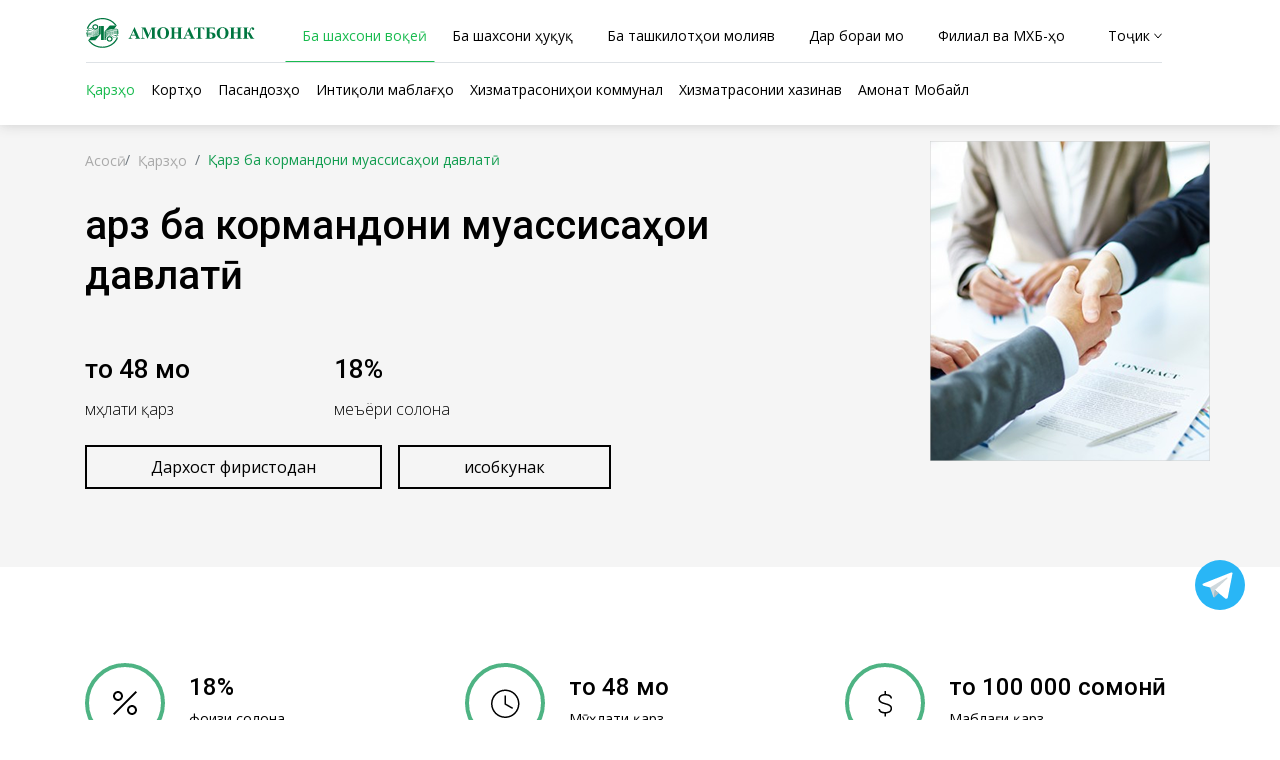

--- FILE ---
content_type: text/html; charset=UTF-8
request_url: https://amonatbonk.tj/tj/personal/loans/khizmatchiyeni-davlat/
body_size: 19767
content:
<!DOCTYPE html>
<html lang="tj">
<head>
	<meta http-equiv="Content-Type" content="text/html; charset=UTF-8" />
<meta name="robots" content="Кредиты" />
<meta name="keywords" content="Қарз ба кормандони муассисаҳои давлатӣ" />
<meta name="description" content="Қарз ба кормандони муассисаҳои давлатӣ" />
	<title>Амонатбонк бонки мардумии Тоҷикистон</title>
	<meta charset="utf-8">
	<meta http-equiv="X-UA-Compatible" content="IE=edge">
	<meta http-equiv="Content-Type" content="text/html; charset=UTF-8" />
	<link rel="shortcut icon" type="image/x-icon" href="/bitrix/templates/amonatbonk/favicon.ico" />
	<meta name="author" content="GRAVITY STUDIO, info@gravity.tj, (+992) 900 11-94-94">
	<meta name="viewport" content="width=device-width, initial-scale=1, shrink-to-fit=no">
	<!-- Web Fonts  -->
	<link href="https://fonts.googleapis.com/css?family=Open+Sans:300,400,600,700,800|Roboto:100,300,400,500,700,900&subset=cyrillic" rel="stylesheet">
	<meta name="robots" content="index, follow" />
	<meta name="keywords" content="Амонатбонк" />
	<meta name="description" content="Амонатбонк" />
		
	<link rel="stylesheet" href="/bitrix/templates/amonatbonk/assets/css/bootstrap.min.css">
	<link rel="stylesheet" href="/bitrix/templates/amonatbonk/assets/css/styles.css">
	<link rel="stylesheet" href="/bitrix/templates/amonatbonk/assets/css/media.css">
	<link rel="stylesheet" href="/bitrix/templates/amonatbonk/assets/css/animate.css">

	</head>
<body>
	<div id="panel"></div>
	<header class="position-absolute bg-white">
		<div class=" container header navbar navbar-expand-lg navbar-light" id="Header">
			
			<div class="navbar-brand ">
				<a href="/tj">
				<img height="30" src="/bitrix/templates/amonatbonk/assets/images/logo.svg" alt="Amonatbonk">
				</a>
			</div>
			
			<div class="navbar-toggler border-0" type="button" data-toggle="collapse" data-target="#navbarText" aria-controls="navbarText" aria-expanded="false" aria-label="Toggle navigation" id="nav-icon2">
				<span></span>
				<span></span>
				<span></span>
				<span></span>
				<span></span>
				<span></span>
			</div>
				    
			<div class="collapse  navbar-collapse" id="navbarText">
				<section class="d-lg-block d-none" id="navbarNav">
					<nav class="w-100 " >
						<div class="nav nav-tabs d-flex justify-content-start " id="nav-tab" role="tablist">
							<a href="/tj" class="logo"><img height="30" src="/bitrix/templates/amonatbonk/assets/images/logo.svg" alt="Amonatbonk"></a>
							<a class="link-item pb-2 pb-lg-0 pt-3 nav-link pb-0 lvl1 active" id="nav-personal-tab" data-toggle="tab" href="#nav-personal" role="tab" aria-controls="nav-personal" aria-selected="true" data-slug="personal">Ба шахсони воқеӣ</a>
							<a class="link-item pb-2 pb-lg-0 pt-3 nav-link pb-0 lvl1" id="nav-business-tab" data-toggle="tab" href="#nav-business" role="tab" aria-controls="nav-business" aria-selected="false" data-slug="business">Ба шахсони ҳуқуқӣ</a>
							<a class="link-item pb-2 pb-lg-0 pt-3 nav-link pb-0 lvl1" id="nav-financial-tab" data-toggle="tab" href="#nav-financial" role="tab" aria-controls="nav-financial" aria-selected="false" data-slug="financial">Ба ташкилотҳои молиявӣ</a>
							<a class="link-item pb-2 pb-lg-0 pt-3 nav-link pb-0 lvl1" id="nav-about-tab" data-toggle="tab" href="#nav-about" role="tab" aria-controls="nav-about" aria-selected="false" data-slug="about">Дар бораи мо</a>
							<a class="link-item pb-2 pb-lg-0 pt-3 nav-link pb-0 lvl1" id="nav-mhb-tab"  data-toggle="tab" href="#nav-mhb" role="tab" aria-controls="nav-mhb" aria-selected="false" data-slug="mhb"> Филиал ва МХБ-ҳо</a>
<!--div class="dropdown pt-3">
								<button class="btn ss py-0 my-0 " type="button" id="dropdownMenuButton" data-toggle="dropdown" aria-haspopup="true" aria-expanded="false">
								Ещё
								<img src="/bitrix/templates/amonatbonk/assets/images/arrow_down_black.svg" id="yetIcon">
								</button>
								<div class="dropdown-menu" aria-labelledby="dropdownMenuButton">
								  <a class="dropdown-item mb-1" href="#">О банке</a>
								  <a class="dropdown-item mb-1" href="#">Амонат онлайн</a>
								  <a class="dropdown-item mb-1" href="#">Обращение председателя</a>
								  <a class="dropdown-item mb-1" href="#">История</a>
								  <a class="dropdown-item mb-1" href="#">Новости</a>
								  <a class="dropdown-item mb-1" href="#">Структура банка</a>
								  <a class="dropdown-item mb-1" href="#">Нормативные документы</a>
								</div>
								</div
								<div class="pt-3 px-4 c-p">
								<svg width="1em" height="1em" viewBox="0 0 16 16" class="bi bi-search search" fill="currentColor" xmlns="http://www.w3.org/2000/svg">
								  <path fill-rule="evenodd" d="M10.442 10.442a1 1 0 0 1 1.415 0l3.85 3.85a1 1 0 0 1-1.414 1.415l-3.85-3.85a1 1 0 0 1 0-1.415z" />
								  <path fill-rule="evenodd" d="M6.5 12a5.5 5.5 0 1 0 0-11 5.5 5.5 0 0 0 0 11zM13 6.5a6.5 6.5 0 1 1-13 0 6.5 6.5 0 0 1 13 0z" />
								</svg>
								</div>

								/tj/branches
								-->

							<div class=" d-flex justify-content-end pl-3">
								<div id="lang">
									<div id="ch_lang">
										<a href="#" style="pointer:cursor;">
										<span data-id="ru">Рус</span>
										</a>
										<img src="/bitrix/templates/amonatbonk/assets/images/arrow_down_black.svg" id="yetIcon">
									</div>
									<div class="lang-overlay">
<a data-id="ru" href="/ru/personal/loans/khizmatchiyeni-davlat/ " data-selected="0">Рус</a>
<a data-id="tj" href="/tj/personal/loans/khizmatchiyeni-davlat/ " data-selected="1">Тоҷ</a>
<a data-id="en" href="/en/personal/loans/khizmatchiyeni-davlat/ " data-selected="0">Eng</a>
									
									</div>
								</div>
								

							</div>
							<div class="input-group  mb-3 shadow-sm d-none border py-2 rounded " id="serchBlock">
								<div class="input-group-prepend">
									<span class="input-group-text px-3 py-2 text-success" id="serch-icon">
										<svg width="1em" height="1em" viewBox="0 0 16 16" class="bi bi-search" fill="currentColor" xmlns="http://www.w3.org/2000/svg">
											<path fill-rule="evenodd" d="M10.442 10.442a1 1 0 0 1 1.415 0l3.85 3.85a1 1 0 0 1-1.414 1.415l-3.85-3.85a1 1 0 0 1 0-1.415z" />
											<path fill-rule="evenodd" d="M6.5 12a5.5 5.5 0 1 0 0-11 5.5 5.5 0 0 0 0 11zM13 6.5a6.5 6.5 0 1 1-13 0 6.5 6.5 0 0 1 13 0z" />
										</svg>
									</span>
								</div>
								<input type="text" class="form-control p-1" id="serch-inp2" placeholder="Ҷустуҷӯ">
								<div class="input-group-append" id="serch-but">
									<a href="" class="input-group-text btn btn-outline-success  px-md-4 px-3 btn-dark text-success">Ҷустуҷӯ</a>
								</div>
							</div>
						</div>
					</nav>
					<div class="tab-content w-100" id="nav-tabContent">
						 

<div class="tab-pane fade show active lvl_b_1  " id="nav-personal" role="tabpanel" aria-labelledby="nav-personal-tab" >
    <div class="row py-3">
        <div class="col-12">
            <ul class="nav nav-pills Desc" id="pills-tab" role="tablist" data-mouse="hover">
                <li class="nav-item mr-2">
                    <a id="pills-credit-tab" data-toggle="pill" href="#pills-credit" role="tab" aria-controls="pills-credit" aria-selected="false" data-slug="loans">Қарзҳо</a>
                </li>
                <li class="nav-item mx-2">
                    <a id="pills-cards-tab" data-toggle="pill" href="#pills-cards" role="tab" aria-controls="pills-cards" aria-selected="false" data-slug="cards">Кортҳо</a>
                </li>
                <li class="nav-item mx-2">
                    <a id="pills-depozits-tab" data-toggle="pill" href="#pills-depozits" role="tab" aria-controls="pills-depozits" aria-selected="false" data-slug="deposits" >Пасандозҳо</a>
                </li>
                <li class="nav-item mx-2">
                    <a id="pills-transfers -tab" data-toggle="pill" href="#pills-transfers " role="tab" aria-controls="pills-transfers " aria-selected="false" data-slug="transfers">Интиқоли маблағҳо</a>
                </li>
                <li class="nav-item mx-2">
                    <a id="pills-utility -tab" data-toggle="pill" href="#pills-utility" role="tab" aria-controls="pills-utility " aria-selected="false" data-slug="utilities">Хизматрасониҳои коммуналӣ</a>
                </li>
                <a href="/tj/personal/scs" class="mx-2" data-slug="scs">Хизматрасонии хазинавӣ</a>
                <a href="/tj/amonat-mobile" data-slug="am" class="mx-2">Амонат Мобайл</a>
				<!--<a href="/tj/shartnomai-oferti" data-slug="sho">Шартномаи Оферта</a>--->
            </ul>
        </div>
        <div class="col-12">
            <div class="tab-content tb">
                <div class="tab-pane navDescCont pt-2 fade " id="pills-credit" role="tabpanel" aria-labelledby="pills-credit-tab">
                    <div class="row navBotWrapp">
                        <div class="col-lg-2 col-md-6 d-flex flex-column">
                            <a href="/tj/personal/loans/potrebitelskiy-kredit/" class="mt-3">Қарзҳои истеъмолӣ</a>
                       <a href="/tj/personal/loans/overdraft-dlya-fizicheskikh-lits-derzhateley-bankovskikh-kart-amonatbonk/" class="mt-3">Овердрафт (ба шахсони воқеӣ – дорандагони кортҳои Амонатбонк)</a>    
						<a href="/tj/personal/loans/kishovarz/" class="mt-3 W75">Қарз ба соҳаи кишоварзӣ</a>
					  </div>
                        <div class="col-lg-2 col-md-6 d-flex flex-column">
                            <a href="/tj/personal/loans/kredity-dlya-razvitiya-turizma-i-narodnykh-remesel/" class="mt-3">Қарзҳо барои рушди саёҳӣ ва ҳунарҳои мардумӣ</a>
                            <a href="/tj/personal/loans/tamozhennye-kredity/" class="mt-3">Қарзҳои гумрукӣ</a>
							  <a href="/tj/personal/loans/kredity-na-stroitelstvo-i-transport/" class="mt-3 W75">Қарзҳо барои сохтмон</a>
							</div>
                        <div class="col-lg-2 mt-0 mt-md-4 mt-lg-0 col-md-6 d-flex flex-column">
                            <a href="/tj/personal/loans/kredity-dlya-kommercheskoy-i-inoy-deyatelnosti/" class="mt-3">Қарзҳо ба соҳаи тиҷорат ва хизматрасонӣ</a>
							<a href="/tj/personal/loans/zanhoi_muvaffaq/" class="mt-3 W75">Маҳсулоти қарзии “Занҳои муваффақ”</a>
							<a href="/tj/personal/loans/korti-krediti/" class="mt-3 W75">Корти кредитии номӣ ва беном</a>
						</div>
						 <div class="col-lg-2 mt-0 mt-md-4 mt-lg-0 col-md-6 d-flex flex-column">
							<a href="/tj/personal/loans/avtoqarz/" class="mt-3 W75">Қарзҳо барои харидории автомобил</a>
							<a href="/tj/personal/loans/electrocar/" class="mt-3 W75">Қарзҳо барои харидории автомобили электрикӣ</a>
							<a href="/tj/personal/loans/khizmatchiyeni-davlat/" class="mt-3 W75">Қарз ба кормандони муассисаҳои давлатӣ</a>
						</div>
						 <div class="col-lg-2 mt-0 mt-md-4 mt-lg-0 col-md-6 d-flex flex-column">
							<a href="/tj/personal/loans/qarzi-imtiyeznok/" class="mt-3 W75">Қарз барои соҳибкории хурду миёна ва рушди соҳаи кишоварзӣ</a>
							<a href="/tj/personal/hypothec/" class="mt-3 W75">Қарзҳои ипотекӣ</a>
							<a href="/tj/personal/loans/meeri-foizi-karz/" class="mt-3 W75">Меъёри фоизи қарз</a>


						</div>
						
		

		
						<div class="col-lg-4 mt-0 mt-md-4 mt-lg-0 col-md-6 d-flex flex-column text-center" style="display: none!important;">
                            <div><a href="/tj/personal/loans"><img src="/bitrix/templates/amonatbonk/assets/images/header-img-3.png" alt="Кредиты"></a></div>
                            <h5 class="mt-3"><a href="/tj/personal/loans">Қарзҳо</a></h5>
                        </div>
                    </div>
                </div>
                <div class="tab-pane navDescCont pt-2 fade" id="pills-cards" role="tabpanel" aria-labelledby="pills-cards-tab">
                    <div class="row navBotWrapp">
                        <div class="col-lg-2 col-md-4 d-flex flex-column">
                            <a href="/tj/personal/cards/korti-milli/" class="mt-3">Корти миллӣ</a>
                            <a href="/tj/personal/cards/visa/" class="mt-3">VISA</a>
                          
                        </div>
                           <!---<div class="col-lg-2 col-md-4 d-flex flex-column">

							<a href="/tj/hamkori-bo-korti-mir/" data-slug="ps" class="mt-3">Ҳамкорӣ бо корти “Мир”</a>
                        </div>--->
                        <div class="col-lg-3 col-md-4 d-flex flex-column">
                         <a href="/tj/personal/cards/rules-cards" data-slug="ps" class="mt-3">Қоидаҳои истифодабарии кортҳои пардохтии бонкии КВД БА ҶТ "Амонатбонк"</a>
                        </div>
                        <div class="col-lg-5 mt-0 mt-md-4 mt-lg-0 col-md-4 d-flex flex-column text-center">
                            <div><a href="/tj/personal/cards/"><img src="/bitrix/templates/amonatbonk/assets/images/header-img-2.png" alt="Карты"></a></div>
                            <h5 class="mt-3"><a>Кортҳо</a></h5>
                        </div>
                    </div>
                </div>
                <div class="tab-pane navDescCont pt-2 fade " id="pills-depozits" role="tabpanel" aria-labelledby="pills-depozits-tab">
                    <div class="row navBotWrapp">
                        <div class="col-lg-2 col-md-6 d-flex flex-column">
                            <a href="/tj/personal/deposits/srochnyy-vklad/" class="mt-3">Пасандози «Муҳлатнок»</a>
                            <a href="/tj/personal/deposits/srochnyy-nakopitelnyy-vklad/" class="mt-3">Пасандози «Муҳлатноки ҷамъшаванда»</a>
							<!---<a href="/upload/runamo.pdf/"  target="_blank" class="mt-3">Раванди қонунигардонии маблағҳои шаҳрвандони Ҷумҳурии Тоҷикистон дар бонкҳо</a>--->
                        </div>
                        <div class="col-lg-2 col-md-6 d-flex flex-column">
                            <a href="/tj/personal/deposits/vklad-detskiy/" class="mt-3">Пасандози «Кӯдакона»</a>
                            <a href="/tj/personal/deposits/vklad-zarubezhnyy-sootechestvennik/" class="mt-3">Пасандози «Ҳамватани бурунмарзӣ»</a>
                        </div>
                        <div class="col-lg-3 mt-0 mt-md-4 mt-lg-0 col-md-6 d-flex flex-column">
                            <a href="/tj/personal/deposits/srochnyy-vklad-s-dopolnitelnym-vznosom/" class="mt-3">Пасандози «Муҳлатнок бо пардохти иловагӣ»</a>
                            <a href="/tj/personal/deposits/vklad-pensionnyy/" class="mt-3 W75">Пасандози «Нафақавӣ»</a>
                        </div>


                        <div class="col-lg-5 mt-0 mt-md-4 mt-lg-0 col-md-6 d-flex flex-column text-center">
                            <div><a href="/tj/personal/deposits/"><img src="/bitrix/templates/amonatbonk/assets/images/vklad-imkoniyat-new.png" alt="Вклады"></a></div>
                            <h5 class="mt-3"><a href="/tj/personal/deposits/">Пасандозҳо</a></h5>
                        </div>
                    </div>
                </div>
                <div class="tab-pane navDescCont pt-2 fade " id="pills-transfers" role="tabpanel" aria-labelledby="pills-transfers-tab">
                    <div class="row navBotWrapp">
                        <div class="col-lg-2 col-md-6 d-flex flex-column">
                            <a href="/tj/personal/transfers/dastras/" class="mt-3" data-slug="dastras" >Дастрас</a> 
							<a href="/tj/personal/transfers/swift/" class="mt-3 W75" data-slug="swift">SWIFT</a> 
                        </div>
                        <div class="col-lg-2 col-md-6 d-flex flex-column">
    
                           <a href="/tj/personal/transfers/yunistrim/" class="mt-3" data-slug="unistream">Юнистрим</a>              
                           <a href="/tj/personal/transfers/western-union/" class="mt-3" data-slug="union">Western Union</a>
                        </div>
                        <div class="col-lg-3 mt-0 mt-md-4 mt-lg-0 col-md-6 d-flex flex-column">

                            
                        </div>
                        <div class="col-lg-5 mt-0 mt-md-4 mt-lg-0 col-md-6 d-flex flex-column text-center">
                            <div><a href="/tj/personal/transfers/"><img src="/bitrix/templates/amonatbonk/assets/images/transfer.png" alt="Переводы"></a></div>
                            <h5 class="mt-3"><a href="/tj/personal/transfers/">Интиқоли маблағҳо</a></h5>
                        </div>
                    </div>
                </div>
                <div class="tab-pane navDescCont pt-2 fade " id="pills-utility" role="tabpanel" aria-labelledby="pills-utility-tab">
                    <div class="row navBotWrapp">
                        <div class="col-lg-3 col-md-6 d-flex flex-column">
                            <a href="/tj/amonat-mobile/" class="mt-3" data-slug="amonat-mobile">Пардохт тавассути Амонат Мобайл</a>
                        </div>
                        <div class="col-lg-3 col-md-6 d-flex flex-column">
                            <a href="/tj/personal/utilities/sbo" class="mt-3" data-slug="sbo">Пардохт дар МХБ</a>
                        </div>
                        <div class="col-lg-6 mt-0 mt-md-4 mt-lg-0 col-md-6 d-flex flex-column text-center">
                            <div><a href="/tj/personal/utilities/amonat-mobile"><img src="/bitrix/templates/amonatbonk/assets/images/comunical.png" alt="Оплата через Амонат Мобайл"></a></div>
                            <h5 class="mt-3"><a href="/tj/amonat-mobile/">Пардохт тавассути Амонат Мобайл</a></h5>
                        </div>
                    </div>
                </div>
            </div>
        </div>
    </div>
</div>
<div class="tab-pane fade lvl_b_1" id="nav-business" role="tabpanel" aria-labelledby="nav-business-tab">
    <div class="row py-3">
        <div class="col-12">
            <ul class="nav nav-pills Desc" id="pills-tab" role="tablist" data-mouse="hover">
                <li class="nav-item mr-2">
                    <a id="pills-services-tab" data-toggle="pill" href="#pills-services" role="tab" aria-controls="pills-services" aria-selected="false" data-slug="services">Хизматрасонӣ</a>
                </li>
                <li class="nav-item mx-2">
                    <a id="pills-loans-tab" data-toggle="pill" href="#pills-loans" role="tab" aria-controls="pills-loans" aria-selected="false" data-slug="loans-for-business">Маҳсулоти қарзӣ</a>
                </li>
                <li class="nav-item mx-2">
                    <a id="pills-warranties-tab" data-toggle="pill" href="#pills-warranties" role="tab" aria-controls="pills-warranties" aria-selected="false" data-slug="guarantees-credit">Кафолатҳо ва аккредитивҳо</a>
                </li>
                <li class="nav-item mx-2">
                    <a id="pills-sbusinesses-tab" data-toggle="pill" href="#pills-sbusinesses" role="tab" aria-controls="pills-sbusinesses" aria-selected="false" data-slug="small-business">Бахши хусусӣ ва давлатӣ</a>
                </li>
               <!-- <li class="nav-item mx-2">
                    <a id="pills-sfbusinesses-tab" data-toggle="pill" href="#pills-sfbusinesses" role="tab" aria-controls="pills-sfbusinesses" aria-selected="false" data-slug="services-for-busines">Хизматрасонӣ барои тиҷорат</a>
                </li>-->
            </ul>
        </div>
        <div class="col-12">
            <div class="tab-content">
                <div class="tab-pane navDescCont pt-2 fade" id="pills-services" role="tabpanel" aria-labelledby="pills-services-tab">
                    <div class="row navBotWrapp">
                        <div class="col-lg-2 col-md-6 d-flex flex-column">
                            <a href="/tj/business/services/scs" class="mt-3" data-slug="scs" >Хизматрасонии хазинавӣ</a>
                            <a href="/tj/business/services/salary-projects" class="mt-3" data-slug="salary-projects">Лоиҳаҳои музди меҳнат</a>
                        </div>
                        <div class="col-lg-2 col-md-6 d-flex flex-column">
                            <a href="/tj/business/services/corporate-cards" class="mt-3" data-slug="corporate-cards" >Кортҳои корпоративӣ</a>
                            <a href="/tj/business/services/document-rates" class="mt-3" data-slug="document-rates">Ҳуҷҷатҳо ва тарифҳо</a>
                        </div>
                        <div class="col-lg-3 mt-0 mt-md-4 mt-lg-0 col-md-6 d-flex flex-column">
                            <a href="/tj/business/services/conversion-operations" class="mt-3 W75" data-slug="conversion-operations">Амалиётҳои конверсия</a>
                        </div>
                        <div class="col-lg-5 mt-0 mt-md-4 mt-lg-0 col-md-6 d-flex flex-column text-center">
                            <div><img src="/bitrix/templates/amonatbonk/assets/images/service.png" alt=""></div>
                            <h5 class="mt-3">Хизматрасонӣ</h5>
                        </div>
                    </div>
                </div>
                <div class="tab-pane navDescCont pt-2 fade" id="pills-loans" role="tabpanel" aria-labelledby="pills-loans-tab">
                    <div class="row navBotWrapp">
                        <div class="col-lg-2 col-md-6 d-flex flex-column">
                            <a href="/tj/business/loans-for-business/overdraft" class="mt-3" data-slug="overdraft">Овердрафт</a>
                            <a href="/tj/business/loans-for-business/custom-loans" class="mt-3" data-slug="custom-loans">Қарзҳои гумрукӣ</a>
							<a href="/tj/business/loans-for-business/banks-loans" class="mt-3" data-slug="custom-loans">Қарзҳои байнибонкӣ</a>
                        </div>
                        <div class="col-lg-2 col-md-6 d-flex flex-column">
                            <a href="/tj/business/loans-for-business/agricultural-loan" class="mt-3" data-slug="agricultural-loan">Қарзи кишоварзӣ</a>
                            <a href="/tj/business/loans-for-business/industrial-loan" class="mt-3" data-slug="industrial-loan">Қарз ба соҳаи саноат</a>
                        </div>
                        <div class="col-lg-2 mt-0 mt-md-4 mt-lg-0 col-md-6 d-flex flex-column">
                            <a href="/tj/business/loans-for-business/construction-transport" class="mt-3 W75" data-slug="construction-transport">Қарз ба соҳаи сохтмон</a>
                            <a href="/tj/business/loans-for-business/trade-service" class="mt-3 W75" data-slug="trade-service">Савдо ва хизматрасонӣ</a>
                        </div>

                        <!----<div class="col-lg-2 col-md-6 d-flex flex-column">
                          <a href="/tj/personal/loans/kredity-za-schet-sredstv-natsionalnogo-banka-vneshneekonomicheskoy-deyatelnosti-respubliki-uzbekista/" class="mt-3">Қарзҳои аз ҳисоби маблағҳои Бонки миллии фаъолияти иқтисоди хориҷии Ҷумҳурии Узбекистон</a>
                        </div>--->
						      <!----<div class="col-lg-2  mt-md-6  col-md-6 d-flex flex-column">
                        <a href="/tj/personal/loans/kredity-za-schet-sredstv-natsionalnogo-banka-vneshneekonomicheskoy-deyatelnosti-respubliki-uzbekista/" class="mt-3" data-slug="trade-finance">Қарзҳо аз маблағҳои бонкҳои Ӯзбекистон</a> 
                        </div>--->

                        <div class="col-lg-4 mt-0 mt-md-4 mt-lg-0 col-md-6 d-flex flex-column text-center">
                            <div><img src="/bitrix/templates/amonatbonk/assets/images/credits_business.png" alt=""></div>
                            <h5 class="mt-3">Овердрафт</h5>
                        </div>
                    </div>
                </div>
                <div class="tab-pane navDescCont pt-2 fade" id="pills-warranties" role="tabpanel" aria-labelledby="pills-warranties-tab">
                    <div class="row navBotWrapp">
                        <div class="col-lg-2 col-md-6 d-flex flex-column">
                            <a href="/tj/business/guarantees-credit/tender-guarantees" class="mt-3" data-slug="tender-guarantees">Кафолати бонкӣ</a>
                            <!--<a href="/tj/business/guarantees-credit/guarantee-obligations" class="mt-3" data-slug="guarantee-obligations">Кафолати шартномавӣ</a>-->
							 <a href="/tj/business/guarantees-credit/trade-finance" class="mt-3" data-slug="trade-finance">Маблағгузории тиҷорат</a>
						</div>
                        <div class="col-lg-2 col-md-6 d-flex flex-column">

                            <a href="/tj/business/guarantees-credit/letters-credit" class="mt-3 W75" data-slug="letters-credit">Аккредитивҳо</a>
                            </div>

                        <div class="col-lg-5 mt-0 mt-md-4 mt-lg-0 col-md-6 d-flex flex-column text-center">
                            <div><img src="/bitrix/templates/amonatbonk/assets/images/garant.png" alt=""></div>
                            <h5 class="mt-3"> Кафолатҳо ва аккредитивҳо</h5>
                        </div>
                    </div>
                </div>
                <div class="tab-pane navDescCont pt-2 fade" id="pills-sbusinesses" role="tabpanel" aria-labelledby="pills-sbusinesses-tab">
                    <div class="row navBotWrapp">
                        <div class="col-lg-2 col-md-6 d-flex flex-column">
                            <a href="/tj/personal/transfers/dastras/" class="mt-3" data-slug="transfers">Интиқоли маблағҳо</a>
                        </div>
                        <div class="col-lg-2 col-md-6 d-flex flex-column">
                            <a href="/tj/business/small-business/busines-cards" class="mt-3" data-slug="busines-cards">Кортҳо барои тиҷорат</a>
                        </div>
                        <div class="col-lg-2 mt-0 mt-md-4 mt-lg-0 col-md-6 d-flex flex-column">
                            <a href="/tj/business/small-business/pos-qr" class="mt-3 " data-slug="pos-qr">Насби POS ва QR</a>
                        </div>
						<div class="col-lg-2 mt-0 mt-md-4 mt-lg-0 col-md-6 d-flex flex-column">
							<a href="/tj/internet-banking" target="_blank" class="mt-3 W75"  data-slug="internetbank">Интернет-банк</a>
                        </div>
                        <div class="col-lg-4 mt-0 mt-md-4 mt-lg-0 col-md-6 d-flex flex-column text-center">
                            <div><img src="/bitrix/templates/amonatbonk/assets/images/pos_qr.png" alt=""></div>
                            <h5 class="mt-3">Насби POS ва QR</h5>
                        </div>
                    </div>
                </div>
               <!--- <div class="tab-pane navDescCont pt-2 fade" id="pills-sfbusinesses" role="tabpanel" aria-labelledby="pills-sfbusinesses-tab">
                    <div class="row navBotWrapp">
                        <div class="col-lg-2 col-md-6 d-flex flex-column">
                            <a href="https://ib.amonatbonk.tj/ib6/iclient/index.html" target="_blank" class="mt-3" data-slug="internetbank">Интернет-банк</a>
                        </div>
                        <div class="col-lg-2 col-md-6 d-flex flex-column">
                            <a href="/tj/amonat-mobile" class="mt-3" data-slug="amonat-mobile">Амонат Мобайл</a>
                        </div>
                        <div class="col-lg-3 mt-0 mt-md-4 mt-lg-0 col-md-6 d-flex flex-column">
                            <a href="https://pay.npm.tj/" target="_blank" class="mt-3 W75" data-slug="sms">СМС-банкинг</a>
                        </div>
                        <div class="col-lg-5 mt-0 mt-md-4 mt-lg-0 col-md-6 d-flex flex-column text-center">
                            <div><img src="/bitrix/templates/amonatbonk/assets/images/mobile.png" alt=""></div>
                            <h5 class="mt-3">Амонат Мобайл</h5>
                        </div>
                    </div>
                </div>-->
            </div>
        </div>
    </div>
</div>
<div class="tab-pane fade lvl_b_1" id="nav-financial" role="tabpanel" aria-labelledby="nav-financial-tab">
    <div class="row py-3">
        <div class="col-12">
            <ul class="nav nav-pills Desc" id="pills-tab" role="tablist" data-mouse="hover">
                <li class="nav-item mr-2">
                    <a href="/tj/financial/correspondent-relations/swift" role="tab" aria-controls="pills-swift" aria-selected="false" data-slug="correspondent-relations">Муносибатҳои муросилотӣ</a>
                </li>
                <li class="nav-item mx-2">
                    <a id="pills-interbank-tab" data-toggle="pill" href="#pills-interbank" role="tab" aria-controls="pills-interbank" aria-selected="false" data-slug="internetbank">Ҷойгиркунии байнибонкӣ</a>
                </li>
                <li class="nav-item mx-2">
                    <a id="pills-bwarranties-tab" data-toggle="pill" href="#pills-bwarranties" role="tab" aria-controls="pills-bwarranties" aria-selected="false" data-slug="banknote">Амалиёт ва кафолатҳо</a>
                </li>

				<li class="nav-item mx-2">
					<a href="https://kortimilli.tj/" target="_blank">Низоми пардохти "КОРТИ МИЛЛӢ"</a> 
				</li>
				 <!-- <li class="nav-item mx-2">
					<a id="pills-information-tab" data-toggle="pill" href="#pills-information" role="tab" aria-controls="pills-information" aria-selected="false" data-slug="information">Низоми пардохти "КОРТИ МИЛЛӢ"</a> 
				</li>
               <li class="nav-item mx-2">
                    <a id="pills-info-tab" data-toggle="pill" href="#pills-info" role="tab" aria-controls="pills-info" aria-selected="false" data-slug="info">Маълумот</a>
                </li> -->
            </ul>
        </div>
        <div class="col-12">
            <div class="tab-content">
                <div class="tab-pane navDescCont pt-2 fade " id="pills-swift" role="tabpanel" aria-labelledby="pills-swift-tab">
                    <!--<div class="row navBotWrapp">
                        <div class="col-lg-2 col-md-6 d-flex flex-column">
                            <a href="/tj/financial/correspondent-relations/swift" class="mt-3" data-slug="swift">SWIFT</a>
                        </div>
                    </div>-->
                </div>
                <div class="tab-pane navDescCont pt-2 fade" id="pills-interbank" role="tabpanel" aria-labelledby="pills-interbank-tab">
                    <div class="row navBotWrapp">
                        <div class="col-lg-2 col-md-6 d-flex flex-column">
                            <a href="/tj/financial/internetbank/short-term" class="mt-3" data-slug="short-term">Кӯтоҳмуддат</a>
                        </div>
                        <div class="col-lg-2 col-md-6 d-flex flex-column">
                            <a href="/tj/financial/internetbank/long-term" class="mt-3" data-slug="long-term">Дарозмуддат</a>
                        </div>
                    </div>
                </div>
                <div class="tab-pane navDescCont pt-2 fade" id="pills-bwarranties" role="tabpanel" aria-labelledby="pills-bwarranties-tab">
                    <div class="row navBotWrapp">
                        <div class="col-lg-2 col-md-6 d-flex flex-column">


                           <a href="/tj/financial/banknote/documentary" class="mt-3" data-slug="documentary">Амалиётҳои ҳуҷҷатӣ </a>
								   <a href="/tj/financial/banknote/bank-guarantee/" class="mt-3" data-slug="buying-selling">Фармоишҳои пардохтӣ</a>
						 </div>
                        <div class="col-lg-2 col-md-6 d-flex flex-column">
                            <a href="/tj/financial/banknote/buying-selling" class="mt-3" data-slug="buying-selling">Амалиётҳои банкнотӣ</a>
                            <a href="/tj/financial/banknote/conversion-operations" class="mt-3" data-slug="conversion-operations">Амалиётҳои мубодилавӣ</a>
                        </div>
	                  <div class="col-lg-2 col-md-6 d-flex flex-column">
                        <a href="/tj/financial/banknote/interbank-lending" class="mt-3" data-mouse="interbank-lending">Қарзҳои байнибонкӣ</a>
                        </div>
                    </div>
                </div>
                <div class="tab-pane navDescCont pt-2 fade" id="pills-info" role="tabpanel" aria-labelledby="pills-info-tab">
                    <div class="row navBotWrapp">
                        <div class="col-lg-4 col-md-6 d-flex flex-column">
                            <a href="/tj/financial/info/document" class="mt-3" data-slug="document">Ҳуҷҷатҳои мутобиқат</a>
                        </div>
						<div class="col-lg-4 col-md-6 d-flex flex-column">
                            <a href="/tj/financial/info/settlement-center" class="mt-3" data-slug="settlement-center">Маркази ҳисоббаробаркунӣ</a>
                        </div>
                        <!--<div class="col-lg-4 col-md-6 d-flex flex-column">
                            <a href="/tj/financial/info/contact" class="mt-3" data-slug="contact">Маълумот барои иртибот </a>
                        </div>--->
                    </div>
                </div>
				 <div class="tab-pane navDescCont pt-2 fade" id="pills-information" role="tabpanel" aria-labelledby="pills-information-tab">
					<div class="row navBotWrapp">
						<div class="col-lg-3 col-md-4 d-flex flex-column">
							<a  href="http://Kortimilli.tj/" target="_blank" class="mt-3" data-slug="ps">Сомонаи корти миллӣ</a>
							

						</div> 
                       <!--<div class="col-lg-3 col-md-4 d-flex flex-column">
							<a  href="/tj/about/required-information/ps/" class="mt-3" data-slug="ps">Қоидаҳои низоми пардохт</a>
							

						</div> ---->
						  <!--<div class="col-lg-3 col-md-4 d-flex flex-column">
							 <a  href="/tj/about/required-information/markazi-millii-prossesing/" class="mt-3" data-slug="markazi-millii-prossesing">Маркази протсессингии низоми пардохт</a>

						</div>--->
						<!--<div class="col-lg-3 col-md-6 d-flex flex-column">

							<a href="/tj/about/information/contacts" class="mt-3" data-slug="contacts">Тамос</a>
						</div>--->
					   <div class="col-lg-5 mt-0 mt-md-4 mt-lg-0 col-md-4 d-flex flex-column text-center">
							<div><img src="/bitrix/templates/amonatbonk/assets/images/korti-milli.png" alt=""></div>
							<h5 class="mt-3">Низоми пардохти "КОРТИ МИЛЛӢ"</h5>
						</div>
					</div>
				</div> 
            </div>
        </div>
    </div>
</div>
<div class="tab-pane fade lvl_b_1" id="nav-about" role="tabpanel" aria-labelledby="nav-about-tab">
	<div class="row py-3">
		<div class="col-12">
			<ul class="nav nav-pills Desc" id="pills-tab" role="tablist" data-mouse="hover">
				<li class="nav-item mr-2">
					<a id="pills-amb-tab" data-toggle="pill" href="#pills-amb" role="tab" aria-controls="pills-amb" aria-selected="false" data-mous data-slug="amb">Дар бораи бонк</a>

				</li>
				<li class="nav-item mx-2">
					<a id="pills-pressa-tab" data-toggle="pill" href="#pills-pressa" role="tab" aria-controls="pills-pressa" aria-selected="false" data-slug="press-center"> Маркази матбуот</a>
				</li>

				<li class="nav-item mx-2">
					<a id="pills-docs-tab" data-toggle="pill" href="#pills-docs" role="tab" aria-controls="pills-docs" aria-selected="false" data-slug="documents">Санадҳои меъёрии ҳуқуқи </a>
				</li>  
				   <!---<li class="nav-item mx-2">
					<a id="pills-information-tab" data-toggle="pill" href="#pills-information" role="tab" aria-controls="pills-information" aria-selected="false" data-slug="information">Низоми пардохти "КОРТИ МИЛЛӢ"</a> 
				</li>--->
				<li class="nav-item mx-2">
					<a id="pills-req_info-tab" data-toggle="pill" href="#pills-req_info" role="tab" aria-controls="pills-req_info" aria-selected="false" data-slug="required-information">Маълумоти зарурӣ</a>
				</li>
				 <li class="nav-item mx-2">
					<a  href="/tj/about/customer-rights" class="mt-3" data-slug="customer-rights">Ҳуқуқи мизоҷ</a>
				</li> 
				 <li class="nav-item mx-2">
					<a  href="/tj/about/required-information/financial-reports" class="mt-3"data-slug="financial-reports">Ҳисоботи молиявӣ</a>

				</li> 
				 <li class="nav-item mx-2">
					<a  href="/tj/about/required-information/mo-azoi-shos" class="mt-3"data-slug="financial-reports">Мо аъзои ИБ СҲШ</a>

				</li> 
				<li class="nav-item " style="margin-top: 10px!important;">
					<a  href="/tj/about/required-information/shahsoni-amb" class="mt-3"data-slug="financial-reports">Руйхати шахсони алоқоманд</a>
				</li>
				<!-- <li class="nav-item mx-2">
					<a  href="/tj/about/information/markazi-millii-prossesing/" class="mt-3" data-slug="aml">Маркази протсессингии низоми пардохт</a>

				</li> -->
				<!-- <li class="nav-item mx-2" style="margin: 15px 0!important;">
					<a  href="/tj/personal/cards/ps/" class="mt-3" data-slug="aml">Низоми пардохти "КОРТИ МИЛЛӢ"</a>

				</li> -->

			</ul>
		</div>
		<div class="col-12">
			<div class="tab-content">
				<div class="tab-pane navDescCont pt-2 fade" id="pills-amb" role="tabpanel" aria-labelledby="pills-amb-tab">
					<div class="row navBotWrapp">
						<div class="col-lg-3 col-md-6 d-flex flex-column">
							<a href="#" class="mt-3" data-slug="message">Муроҷиатномаи Раис</a>
							<a href="/tj/about/amb/history" class="mt-3" data-slug="history">Таърихи бонк</a>
							
						</div>
						<div class="col-lg-3 col-md-6 d-flex flex-column">
							<a href="/tj/about/amb/board" class="mt-3" data-slug="board">Раёсати бонк</a>
							<a href="/tj/about/amb/structure" class="mt-3">Сохтори бонк</a>
						</div>
						<div class="col-lg-3 col-md-6 d-flex flex-column">
							<a href="/tj/about/amb/shuro" class="mt-3" data-slug="audit">Шӯрои нозирони Бонк</a>

						</div>

						<div class="col-lg-3 mt-0 mt-md-4 mt-lg-0 col-md-6 d-flex flex-column text-center">
							<div><img src="/bitrix/templates/amonatbonk/assets/images/about_bank.png" alt=""></div>
							<h5 class="mt-3">Дар бораи бонк</h5>
						</div>
					</div>
				</div>
				<div class="tab-pane navDescCont pt-2 fade " id="pills-pressa" role="tabpanel" aria-labelledby="pills-pressa-tab">
					<div class="row navBotWrapp">
						<div class="col-lg-3 col-md-6 d-flex flex-column">
							<a href="/tj/about/press-center/news" class="mt-3" data-slug="news">Хабарҳо</a>
							<a href="/tj/about/press-center/video" class="mt-3" data-slug="video">Видео</a>
							<a href="/tj/about/press-center/solonaibonk" class="mt-3" data-slug="solonaibonk">Варақаи матбуоти бонк</a>
						</div>
						<div class="col-lg-3 col-md-6 d-flex flex-column">
							<a href="/tj/about/press-center/press" class="mt-3" data-slug="press">Маркази тамос</a>
							<a href="/tj/about/press-center/gallery" class="mt-3" data-slug="gallery">Суратҳо</a>
							<a href="/tj/about/makolaho/" class="mt-3" data-slug="Makolaho">Мақолаҳо</a>
						</div>
						<div class="col-lg-3 col-md-6 d-flex flex-column">
							<a href="/tj/about/press-center/faq" class="mt-3" data-slug="faq">Вокуниш ба ВАО</a>
							 <a href="/tj/about/information/contacts/" class="mt-3" data-slug="contacts">Тамос</a>
						</div>
						<div class="col-lg-3 mt-0 mt-md-4 mt-lg-0 col-md-6 d-flex flex-column text-center">
							<div><img src="/bitrix/templates/amonatbonk/assets/images/news_g.png" alt=""></div>
							<h5 class="mt-3">Маркази матбуот</h5>
						</div>
					</div>
				</div>
			   <div class="tab-pane navDescCont pt-2 fade" id="pills-information" role="tabpanel" aria-labelledby="pills-information-tab">
					<div class="row navBotWrapp">
						<div class="col-lg-3 col-md-4 d-flex flex-column">
							<a  href="/tj/about/required-information/ps/" class="mt-3" data-slug="ps">Қоидаҳои низоми пардохт</a>
							

						</div> 
						  <div class="col-lg-3 col-md-4 d-flex flex-column">
							 <a  href="/tj/about/required-information/markazi-millii-prossesing/" class="mt-3" data-slug="markazi-millii-prossesing">Маркази протсессингии низоми пардохт</a>

						</div>
						<!--<div class="col-lg-3 col-md-6 d-flex flex-column">

							<a href="/tj/about/information/contacts" class="mt-3" data-slug="contacts">Тамос</a>
						</div>--->
					   <div class="col-lg-5 mt-0 mt-md-4 mt-lg-0 col-md-4 d-flex flex-column text-center">
							<div><img src="/bitrix/templates/amonatbonk/assets/images/korti-milli.png" alt=""></div>
							<h5 class="mt-3">Низоми пардохти "КОРТИ МИЛЛӢ"</h5>
						</div>
					</div>
				</div> 
				<div class="tab-pane navDescCont pt-2 fade" id="pills-docs" role="tabpanel" aria-labelledby="pills-docs-tab">
					<div class="row navBotWrapp">
						<div class="col-lg-3 col-md-6 d-flex flex-column">
							<a href="/tj/about/documents/regulations" class="mt-3" data-slug="regulations">Санадҳои ҳуқуқӣ</a>
							<a href="/tj/about/documents/ethics" class="mt-3" data-slug="ethics">Одоби корпоративӣ</a>
                            <a href="/tj/about/documents/oinoma" class="mt-3" data-mouse="anti-corruption-policy">Оинномаи Бонк</a>
						</div>
						<div class="col-lg-3 col-md-6 d-flex flex-column">

							<a href="/tj/about/documents/anti-corruption-policy" class="mt-3" data-mouse="anti-corruption-policy">Сиёсати зидди коррупсия</a>
                            <a href="/tj/about/documents/tartib" class="mt-3" data-mouse="anti-corruption-policy">Тартиб оид ба қабули шаҳрвандон</a>
							 <a href="/tj/about/documents/ijozatnomaibonk" class="mt-3" data-mouse="anti-corruption-policy">Иҷозатномаи Бонк</a>
						</div>
						<div class="col-lg-3 col-md-6 d-flex flex-column">
							<a href="/tj/about/documents/tartibibi-ifsho/" class="mt-3" data-mouse="anti-corruption-policy">Тартиби ифшо намудани маълумот</a>
						</div>
						<div class="col-lg-5 mt-0 mt-md-4 mt-lg-0 col-md-6 d-flex flex-column text-center" style="display: none!important;">
							<div><img src="/bitrix/templates/amonatbonk/assets/images/document.png" alt=""></div>
							<h5 class="mt-3">Ҳуҷҷатҳо</h5>
						</div>

					</div>
				</div>
				
				 <div class="tab-pane navDescCont pt-2 fade" id="pills-req_info" role="tabpanel" aria-labelledby="pills-req_info-tab">
					<div class="row navBotWrapp">
						<div class="col-lg-3 col-md-3 d-flex flex-column">
						   <a  href="/tj/about/required-information/aml" class="mt-3" data-slug="aml">Дар бораи МҚД/МТ/МПСҚО</a>
							<a href="/tj/about/required-information/pledged" class="mt-3" data-slug="pledged">Феҳристи амволи гарав</a>
						</div>
						<div class="col-lg-3 col-md-3 d-flex flex-column">

						<a href="/tj/about/required-information/jobs" class="mt-3" data-slug="jobs">Ҷойҳои кории холӣ</a>
						 <!--<a href="/tj/about/required-information/financial-reports" class="mt-3" data-slug="financial-reports">Ҳисоботи молиявӣ</a>--->
                         <a href="/tj/about/documents/statutes-licences" class="mt-3" data-slug="statutes-licences">Тарофаҳои хизматрасонӣ</a>
						</div>  
						 <!--<div class="col-lg-3 col-md-3 d-flex flex-column">


							<a href="/tj/about/required-information/payment-orders" class="mt-3" data-slug="payment-orders">Супоришномаҳои пулӣ</a>
							<a href="/tj/about/required-information/interbank-lending" class="mt-3" data-mouse="interbank-lending">Қарзҳои байнибонкӣ</a>
						</div> -->
						<div class="col-lg-5 mt-0 mt-md-4 mt-lg-0 col-md-6 d-flex flex-column text-center">
							<div><img src="/bitrix/templates/amonatbonk/assets/images/important.png" alt=""></div>
							<h5 class="mt-3">Маълумоти зарурӣ</h5> 
						</div>

					</div>
				</div>
			</div>
		</div>
	</div>
</div>

<div class="tab-pane fade lvl_b_1" id="nav-mhb" role="tabpanel" aria-labelledby="nav-mhb-tab">
	<div class="row py-3">
		<div class="col-12">
			<ul class="nav nav-pills Desc" id="pills-tab" role="tablist" data-mouse="hover">

				 <li class="nav-item mx-2">
					<a  href="/tj/mkhbvaflialho" class="mt-3" data-slug="customer-rights">Суроғаи филиалҳо ва МХБ-ҳо</a>
				</li> 
				<li class="nav-item mx-2">
					<a  href="/tj/bankomatho" class="mt-3" data-slug="customer-rights">Банкоматҳо</a>
				</li> 
				<li class="nav-item mx-2">
					<a  href="/tj/posnsvh" class="mt-3" data-slug="customer-rights">POS - нуқтаи савдо ва хизматрасонӣ</a>
				</li> 
				<li class="nav-item mx-2">
					<a  href="/tj/poshizmatrasoni" class="mt-3" data-slug="customer-rights">Pos-нуқтаи додани пули нақд</a>
				</li> 
				<li class="nav-item mx-2">
					<a  href="/tj/mubodilai_asor" class="mt-3" data-slug="customer-rights">Нуқтаҳои мубодилаи асъор </a>
				</li> 
				<li class="nav-item mx-2">
					<a  href="/tj/tamos" class="mt-3" data-slug="customer-rights">Тамос бо филиалҳо</a>
				</li> 
			</ul>
		</div>
		
	</div>
</div>					</div>
				</section>
				  
				<!--mobile and ipade version header-->
				<section class="hh pb-5">
					<div class="input-group mt-4 mb-4 border py-2 rounded">
						<div class="input-group-prepend">
							<span class="input-group-text px-3 py-2 text-success" id="serch-icon">
								<svg width="1em" height="1em" viewBox="0 0 16 16" class="bi bi-search" fill="currentColor" xmlns="http://www.w3.org/2000/svg">
									<path fill-rule="evenodd" d="M10.442 10.442a1 1 0 0 1 1.415 0l3.85 3.85a1 1 0 0 1-1.414 1.415l-3.85-3.85a1 1 0 0 1 0-1.415z" />
									<path fill-rule="evenodd" d="M6.5 12a5.5 5.5 0 1 0 0-11 5.5 5.5 0 0 0 0 11zM13 6.5a6.5 6.5 0 1 1-13 0 6.5 6.5 0 0 1 13 0z" />
								</svg>
							</span>
						</div>
						<input type="text" class="form-control" id="serch-inp1" placeholder="Ҷустуҷӯ">
						<div class="input-group-append" id="serch-but">
							<a href="" class="input-group-text btn px-2 pr-4 btn-dark text-success">Ҷустуҷӯ</a>
						</div>
					</div>
					<div class=" d-flex">
								<div id="lang">
									<div id="ch_lang">
										<a href="#" style="pointer:cursor;">
										<span data-id="ru">Русский язык</span>
										</a>
										<img src="/bitrix/templates/amonatbonk/assets/images/arrow_down_black.svg" id="yetIcon">
									</div>
									<div class="lang-overlay">
<a data-id="ru" href="/ru/personal/loans/khizmatchiyeni-davlat/ " data-selected="0">Русский</a>
<a data-id="tj" href="/tj/personal/loans/khizmatchiyeni-davlat/ " data-selected="1">Тоҷикӣ</a>
<a data-id="en" href="/en/personal/loans/khizmatchiyeni-davlat/ " data-selected="0">English</a>
									
									</div>
								</div>

							</div>
					<div class="row pl-3">
						<div class="col-md-4 col-12 pt-4 bg-light border">
							<div class="nav flex-column nav-pills" id="v-pills-tab" role="tablist" aria-orientation="vertical">
								<a class="nav-link active" id="v-pills-home-tab" data-toggle="pill" href="#v-pills-personal" role="tab" aria-controls="v-pills-home" aria-selected="true">Ба шахсони воқеӣ?</a>
								<a class="nav-link" id="v-pills-profile-tab" data-toggle="pill" href="#v-pills-business" role="tab" aria-controls="v-pills-profile" aria-selected="false">Ба шахсони ҳуқуқӣ</a>
								<a class="nav-link" id="v-pills-messages-tab" data-toggle="pill" href="#v-pills-financial" role="tab" aria-controls="v-pills-messages" aria-selected="false">Ба ташкилотҳои молиявӣ</a>
								<a class="nav-link" id="v-pills-settings-tab" data-toggle="pill" href="#v-pills-about" role="tab" aria-controls="v-pills-settings" aria-selected="false">Дар бораи мо</a>
							</div>
						</div>
						<div class="col-md-8 col-12 mt-4 mt-md-0 px-0 px-md-4">
							<div class="tab-content p-4 bg-light border" id="v-pills-tabContent">
								<div class="tab-pane fade show active" id="v-pills-personal" role="tabpanel" aria-labelledby="v-pills-personal-tab">
    <div class="right-nav">
        <span  class="h5 c-p right-nav-span d-flex align-items-center" data-slug="loans">
            Қарзҳо
            <svg width="0.8em" height="0.8em" viewBox="0 0 16 16" class="bi bi-chevron-down ml-2 iconMenu" fill="currentColor" xmlns="http://www.w3.org/2000/svg">
                <path fill-rule="evenodd" d="M1.646 4.646a.5.5 0 0 1 .708 0L8 10.293l5.646-5.647a.5.5 0 0 1 .708.708l-6 6a.5.5 0 0 1-.708 0l-6-6a.5.5 0 0 1 0-.708z" />
            </svg>
        </span>
        <div class="right-nav-block">
            <ul class="text-12 list-unstyled pl-4">

				<li><a href="/tj/personal/loans/potrebitelskiy-kredit/" class="mt-3">Қарзҳои истеъмолӣ</a></li>
		   <li><a href="/tj/personal/loans/overdraft-dlya-fizicheskikh-lits-derzhateley-bankovskikh-kart-amonatbonk/" class="mt-3">Овердрафт (ба шахсони воқеӣ – дорандагони кортҳои Амонатбонк)</a>   </li> 
		   <li><a href="/tj/personal/loans/kishovarz/" class="mt-3 W75">Қарз ба соҳаи кишоварзӣ</a></li>

			<li><a href="/tj/personal/loans/kredity-dlya-razvitiya-turizma-i-narodnykh-remesel/" class="mt-3">Қарзҳо барои рушди саёҳӣ ва ҳунарҳои мардумӣ</a></li>
			<li><a href="/tj/personal/loans/tamozhennye-kredity/" class="mt-3">Қарзҳои гумрукӣ</a></li>
			<li><a href="/tj/personal/loans/kredity-na-stroitelstvo-i-transport/" class="mt-3 W75">Қарзҳо барои сохтмон</a></li>

			<li><a href="/tj/personal/loans/kredity-dlya-kommercheskoy-i-inoy-deyatelnosti/" class="mt-3">Қарзҳо ба соҳаи тиҷорат ва хизматрасонӣ</a></li>
			<li><a href="/tj/personal/loans/zanhoi_muvaffaq/" class="mt-3 W75">Маҳсулоти қарзии “Занҳои муваффақ”</a></li>
		<li>	<a href="/tj/personal/loans/korti-krediti/" class="mt-3 W75">Корти кредитии номӣ ва беном</a></li>

			<li><a href="/tj/personal/loans/avtoqarz/" class="mt-3 W75">Қарзҳо барои харидории автомобил</a></li>
			<li><a href="/tj/personal/loans/electrocar/" class="mt-3 W75">Қарзҳо барои харидории автомобили электрикӣ</a></li>
			<li><a href="/tj/personal/loans/khizmatchiyeni-davlat/" class="mt-3 W75">Қарзи истеъмолӣ ба хизматчиёни давлатӣ</a></li>

		
			<li><a href="/tj/personal/hypothec/" class="mt-3 W75">Қарзҳои ипотекӣ</a></li>
			<li><a href="/tj/personal/loans/meeri-foizi-karz/" class="mt-3 W75">Меъёри фоизи қарз</a></li>
			<li><a href="/tj/personal/loans/qarzi-imtiyeznok/" class="mt-3 W75">Қарз барои соҳибкории хурду миёна ва рушди соҳаи кишоварзӣ</a></li>


			 </ul>
        </div>
    </div>
    <div class="right-nav">
        <span  class="h5 c-p right-nav-span d-flex align-items-center">
          Кортҳо
            <svg width="0.8em" height="0.8em" viewBox="0 0 16 16" class="bi bi-chevron-down ml-2 iconMenu" fill="currentColor" xmlns="http://www.w3.org/2000/svg">
                <path fill-rule="evenodd" d="M1.646 4.646a.5.5 0 0 1 .708 0L8 10.293l5.646-5.647a.5.5 0 0 1 .708.708l-6 6a.5.5 0 0 1-.708 0l-6-6a.5.5 0 0 1 0-.708z" />
            </svg>
        </span>
        <div class="right-nav-block">
            <ul class="text-12 list-unstyled pl-4">
                <li><a href="/tj/personal/cards/korti-milli/">КОРТИ МИЛЛӢ</a></li>
                <li><a href="/tj/personal/cards/visa/">VISA</a></li>
                <li><a href="/tj/personal/cards/ps" data-slug="ps">Низоми пардохти "КОРТИ МИЛЛӢ"</a></li>
                <li><a href="/tj/personal/cards/rules-cards" data-slug="ps">Қоидаҳои истифодабарии кортҳои пардохтии бонкии БДА ҶТ “Амонатбонк”</a></li>
            </ul>
        </div>
    </div>
    <div class="right-nav">
        <span  class="h5 c-p right-nav-span d-flex align-items-center">
         Пасандозҳо
            <svg width="0.8em" height="0.8em" viewBox="0 0 16 16" class="bi bi-chevron-down ml-2 iconMenu" fill="currentColor" xmlns="http://www.w3.org/2000/svg">
                <path fill-rule="evenodd" d="M1.646 4.646a.5.5 0 0 1 .708 0L8 10.293l5.646-5.647a.5.5 0 0 1 .708.708l-6 6a.5.5 0 0 1-.708 0l-6-6a.5.5 0 0 1 0-.708z" />
            </svg>
        </span>
        <div class="right-nav-block">
            <ul class="text-12 list-unstyled pl-4">
                <li><a href="/tj/personal/deposits/srochnyy-vklad/">Пасандози «Мӯҳлатнок»</a></li>
                <li><a href="/tj/personal/deposits/srochnyy-nakopitelnyy-vklad/">Пасандози «Мӯҳлатноки ҷамъшаванда»</a></li>
                <li><a href="/tj/personal/deposits/vklad-detskiy/">Пасандози «Кӯдакон»</a></li>
                <li><a href="/tj/personal/deposits/vklad-zarubezhnyy-sootechestvennik/">Пасандози «Ҳамватани бурунмарзӣ»</a></li>
                <li><a href="/tj/personal/deposits/srochnyy-vklad-s-dopolnitelnym-vznosom/">Пасандози «Мӯҳлатнок бо пардохти иловагӣ»

</a></li>
                <li><a href="/tj/personal/deposits/vklad-pensionnyy/">Пасандози «Нафақавӣ»</a></li>
            </ul>
        </div>
    </div>
    <div class="right-nav">
        <span  class="h5 c-p right-nav-span d-flex align-items-center" data-slug="transfers">
            Интиқоли маблағҳо
            <svg width="0.8em" height="0.8em" viewBox="0 0 16 16" class="bi bi-chevron-down ml-2 iconMenu" fill="currentColor" xmlns="http://www.w3.org/2000/svg">
                <path fill-rule="evenodd" d="M1.646 4.646a.5.5 0 0 1 .708 0L8 10.293l5.646-5.647a.5.5 0 0 1 .708.708l-6 6a.5.5 0 0 1-.708 0l-6-6a.5.5 0 0 1 0-.708z" />
            </svg>
        </span>
        <div class="right-nav-block">
            <ul class="text-12 list-unstyled pl-4">
                <li><a href="/tj/personal/transfers/dastras/" data-slug="dastras">Дастрас</a></li>
                <li><a href="/tj/personal/transfers/kontakt/" data-slug="contact">Contact</a></li>
                <li><a href="/tj/personal/transfers/yunistrim/" data-slug="unistream">Юнистрим</a></li>
                <li><a href="/tj/personal/transfers/western-union/" data-slug="union">Western Union</a></li>
                <li><a href="/tj/personal/transfers/swift/" data-slug="swift">SWIFT</a></li>
            </ul>
        </div>
    </div>
    <div class="right-nav">
        <span  class="h5 c-p right-nav-span d-flex align-items-center" data-slug="utilities">
           Хизматрасониҳои коммуналӣ
            <svg width="0.8em" height="0.8em" viewBox="0 0 16 16" class="bi bi-chevron-down ml-2 iconMenu" fill="currentColor" xmlns="http://www.w3.org/2000/svg">
                <path fill-rule="evenodd" d="M1.646 4.646a.5.5 0 0 1 .708 0L8 10.293l5.646-5.647a.5.5 0 0 1 .708.708l-6 6a.5.5 0 0 1-.708 0l-6-6a.5.5 0 0 1 0-.708z" />
            </svg>
        </span>
        <div class="right-nav-block">
            <ul class="text-12 list-unstyled pl-4">
                <li><a href="/tj/personal/utilities/sbo" data-slug="sbo">Пардохт дар CBO</a></li>
                <li><a href="/tj/personal/utilities/amonat-mobile" data-slug="amonat-mobile">Пардохт тавассути Амонат Мобайл</a></li>
            </ul>
        </div>
    </div>
 <div class="right-nav">
        <span  class="h5 c-p right-nav-span d-flex align-items-center" data-slug="utilities">
           Филиал ва МХБ-ҳо
            <svg width="0.8em" height="0.8em" viewBox="0 0 16 16" class="bi bi-chevron-down ml-2 iconMenu" fill="currentColor" xmlns="http://www.w3.org/2000/svg">
                <path fill-rule="evenodd" d="M1.646 4.646a.5.5 0 0 1 .708 0L8 10.293l5.646-5.647a.5.5 0 0 1 .708.708l-6 6a.5.5 0 0 1-.708 0l-6-6a.5.5 0 0 1 0-.708z" />
            </svg>
        </span>
        <div class="right-nav-block">
            <ul class="text-12 list-unstyled pl-4">
                <li><a  href="/tj/mkhbvaflialho" data-slug="customer-rights">Суроғаи филиалҳо ва МХБ-ҳо</a></li>
                <li><a  href="/tj/bankomatho" data-slug="customer-rights">Банкоматҳо</a></li>
				<li><a  href="/tj/posnsvh"  data-slug="customer-rights">POS - нуқтаи савдо ва хизматрасонӣ</a></li>
				<li><a  href="/tj/poshizmatrasoni" data-slug="customer-rights">Pos-нуқтаи додани пули нақд</a></li>
				<li><a  href="/tj/mubodilai_asor"  data-slug="customer-rights">Нуқтаҳои мубодилаи асъор </a></li>
				<li><a  href="/tj/tamos" data-slug="customer-rights">Тамос бо филиалҳо</a>	</li>
            </ul>
        </div>
    </div>
    <a href="/tj/personal/scs" data-slug="scs">Хизматрасонии хазинавӣ</a>
    <a href="/tj/amonat-mobile" data-slug="am">Амонат Мобайл</a>

</div>
<div class="tab-pane fade" id="v-pills-business" role="tabpanel" aria-labelledby="v-pills-business-tab">
    <div class="right-nav">
        <span  class="h5 c-p right-nav-span d-flex align-items-center" data-slug="services">
            Хизматрасонӣ
            <svg width="0.8em" height="0.8em" viewBox="0 0 16 16" class="bi bi-chevron-down ml-2 iconMenu" fill="currentColor" xmlns="http://www.w3.org/2000/svg">
                <path fill-rule="evenodd" d="M1.646 4.646a.5.5 0 0 1 .708 0L8 10.293l5.646-5.647a.5.5 0 0 1 .708.708l-6 6a.5.5 0 0 1-.708 0l-6-6a.5.5 0 0 1 0-.708z" />
            </svg>
        </span>
        <div class="right-nav-block">
            <ul class="text-12 list-unstyled pl-4">
                <li><a href="/tj/business/services/scs" data-slug="scs">Хизматрасонии хазинавӣ</a></li>
                <li><a href="/tj/business/services/salary-projects" data-slug="salary-projects">Лоиҳаҳои музди меҳнат</a></li>
                <li><a href="/tj/business/services/corporate-cards" data-slug="corporate-cards">Кортҳои корпоративӣ</a></li>
                <li><a href="/tj/business/services/document-rates" data-slug="document-rates">Ҳуҷҷатҳо ва тарифҳо</a></li>
                <li><a href="/tj/business/services/conversion-operations" data-slug="conversion-operations">Амалиётҳои конверсия</a></li>
            </ul>
        </div>
    </div>
    <div class="right-nav">
        <span  class="h5 c-p right-nav-span d-flex align-items-center" data-slug="loans-for-business">
          Қарзҳо барои тиҷорат
            <svg width="0.8em" height="0.8em" viewBox="0 0 16 16" class="bi bi-chevron-down ml-2 iconMenu" fill="currentColor" xmlns="http://www.w3.org/2000/svg">
                <path fill-rule="evenodd" d="M1.646 4.646a.5.5 0 0 1 .708 0L8 10.293l5.646-5.647a.5.5 0 0 1 .708.708l-6 6a.5.5 0 0 1-.708 0l-6-6a.5.5 0 0 1 0-.708z" />
            </svg>
        </span>
        <div class="right-nav-block">
            <ul class="text-12 list-unstyled pl-4">
                <li><a href="/tj/business/loans-for-business/overdraft" data-slug="overdraft">Овердрафт</a></li>
                <li><a href="/tj/business/loans-for-business/custom-loans" data-slug="custom-loans">Қарзҳои гумрукӣ</a></li>
                <li><a href="/tj/business/loans-for-business/agricultural-loan" data-slug="agricultural-loan">Қарзи кишоварзӣ</a></li>
                <li><a href="/tj/business/loans-for-business/industrial-loan" data-slug="industrial-loan">Қарзи саноатӣ</a></li>
                <li><a href="/tj/business/loans-for-business/construction-transport" data-slug="construction-transport">Сохтмон ва нақлиёт</a></li>
                <li><a href="/tj/business/loans-for-business/trade-service" data-slug="trade-service">Савдо ва хизматрасонӣ</a></li>
                <li> <a href="/tj/personal/loans/kredity-za-schet-sredstv-natsionalnogo-banka-vneshneekonomicheskoy-deyatelnosti-respubliki-uzbekista/">Қарзҳои аз ҳисоби маблағҳои Бонки миллии фаъолияти иқтисоди хориҷии Ҷумҳурии Узбекистон</a></li>

          
            </ul>
        </div>
    </div>
    <div class="right-nav">
        <span  class="h5 c-p right-nav-span d-flex align-items-center" data-slug="guarantees-credit" data-slug="guarantees-credit">
           Кафолатҳо ва аккредитивҳо
            <svg width="0.8em" height="0.8em" viewBox="0 0 16 16" class="bi bi-chevron-down ml-2 iconMenu" fill="currentColor" xmlns="http://www.w3.org/2000/svg">
                <path fill-rule="evenodd" d="M1.646 4.646a.5.5 0 0 1 .708 0L8 10.293l5.646-5.647a.5.5 0 0 1 .708.708l-6 6a.5.5 0 0 1-.708 0l-6-6a.5.5 0 0 1 0-.708z" />
            </svg>
        </span>
        <div class="right-nav-block">
            <ul class="text-12 list-unstyled pl-4">
                <li><a href="/tj/business/guarantees-credit/tender-guarantees" data-slug="tender-guarantees">Кафолати тендер</a></li>
                <li><a href="/tj/business/guarantees-credit/guarantee-obligations" data-slug="guarantee-obligations">Кафолати иҷрои ӯҳдадориҳо</a></li>
                <li><a href="/tj/business/guarantees-credit/trade-finance" data-slug="trade-finance">Маблағгузории савдо</a></li>
                <li><a href="/tj/business/guarantees-credit/letters-credit" data-slug="letters-credit">Аккредитивҳо</a></li>
            </ul>
        </div>
    </div>
    <div class="right-nav">
        <span  class="h5 c-p right-nav-span d-flex align-items-center" data-slug="small-business">
           Соҳибкории хурд
            <svg width="0.8em" height="0.8em" viewBox="0 0 16 16" class="bi bi-chevron-down ml-2 iconMenu" fill="currentColor" xmlns="http://www.w3.org/2000/svg">
                <path fill-rule="evenodd" d="M1.646 4.646a.5.5 0 0 1 .708 0L8 10.293l5.646-5.647a.5.5 0 0 1 .708.708l-6 6a.5.5 0 0 1-.708 0l-6-6a.5.5 0 0 1 0-.708z" />
            </svg>
        </span>
        <div class="right-nav-block">
            <ul class="text-12 list-unstyled pl-4">
                <li><a href="/tj/business/small-business/transfers" data-slug="transfers">Интиқолҳо</a></li>
                <li><a href="/tj/business/small-business/busines-cards" data-slug="busines-cards">Кортҳои барои тиҷорат</a></li>
                <li><a href="/tj/business/small-business/pos-qr" data-slug="pos-qr">Насбҳои POS ва QR</a></li>
            </ul>
        </div>
    </div>
    <div class="right-nav">
        <span  class="h5 c-p right-nav-span d-flex align-items-center" data-slug="services-for-busines">
            Хизматрасониҳо
            <svg width="0.8em" height="0.8em" viewBox="0 0 16 16" class="bi bi-chevron-down ml-2 iconMenu" fill="currentColor" xmlns="http://www.w3.org/2000/svg">
                <path fill-rule="evenodd" d="M1.646 4.646a.5.5 0 0 1 .708 0L8 10.293l5.646-5.647a.5.5 0 0 1 .708.708l-6 6a.5.5 0 0 1-.708 0l-6-6a.5.5 0 0 1 0-.708z" />
            </svg>
        </span>
        <div class="right-nav-block">
            <ul class="text-12 list-unstyled pl-4">
                <li><a href="https://ib.amonatbonk.tj/ib6/iclient/index.html" data-slug="internetbank">Интернет-банк</a></li>
                <li><a href="/tj/amonat-mobile" data-slug="amonat-mobile">Амонат Мобайл</a></li>
                <li><a href="https://pay.npm.tj/" data-slug="sms">СМС-банкинг</a></li>
            </ul>
        </div>
    </div>
</div>
<div class="tab-pane fade" id="v-pills-financial" role="tabpanel" aria-labelledby="v-pills-financial-tab">
    <div class="right-nav">
        <span  class="h5 c-p right-nav-span d-flex align-items-center" data-slug="correspondent-relations">
            Муносибатҳои муросилотӣ
            <svg width="0.8em" height="0.8em" viewBox="0 0 16 16" class="bi bi-chevron-down ml-2 iconMenu" fill="currentColor" xmlns="http://www.w3.org/2000/svg">
                <path fill-rule="evenodd" d="M1.646 4.646a.5.5 0 0 1 .708 0L8 10.293l5.646-5.647a.5.5 0 0 1 .708.708l-6 6a.5.5 0 0 1-.708 0l-6-6a.5.5 0 0 1 0-.708z" />
            </svg>
        </span>
        <div class="right-nav-block">
            <ul class="text-12 list-unstyled pl-4">
                <li><a href="/tj/financial/correspondent-relations/swift" data-slug="swift">SWIFT</a></li>
            </ul>
        </div>
    </div>
    <div class="right-nav">
        <span  class="h5 c-p right-nav-span d-flex align-items-center" data-slug="internetbank">
         Қарздиҳии байнибонкӣ
            <svg width="0.8em" height="0.8em" viewBox="0 0 16 16" class="bi bi-chevron-down ml-2 iconMenu" fill="currentColor" xmlns="http://www.w3.org/2000/svg">
                <path fill-rule="evenodd" d="M1.646 4.646a.5.5 0 0 1 .708 0L8 10.293l5.646-5.647a.5.5 0 0 1 .708.708l-6 6a.5.5 0 0 1-.708 0l-6-6a.5.5 0 0 1 0-.708z" />
            </svg>
        </span>
        <div class="right-nav-block">
            <ul class="text-12 list-unstyled pl-4">
                <li><a href="/tj/financial/internetbank/short-term" data-slug="short-term">Кӯтоҳмуддат</a></li>
                <li><a href="/tj/financial/internetbank/long-term" data-slug="long-term">Дарозмуддат</a></li>
            </ul>
        </div>
    </div>
    <div class="right-nav">
        <span  class="h5 c-p right-nav-span d-flex align-items-center" data-slug="banknote">
            Амалиёт ва кафолатҳои пулҳои коғазӣ
            <svg width="0.8em" height="0.8em" viewBox="0 0 16 16" class="bi bi-chevron-down ml-2 iconMenu" fill="currentColor" xmlns="http://www.w3.org/2000/svg">
                <path fill-rule="evenodd" d="M1.646 4.646a.5.5 0 0 1 .708 0L8 10.293l5.646-5.647a.5.5 0 0 1 .708.708l-6 6a.5.5 0 0 1-.708 0l-6-6a.5.5 0 0 1 0-.708z" />
            </svg>
        </span>
        <div class="right-nav-block">
            <ul class="text-12 list-unstyled pl-4">
                <li><a href="/tj/financial/banknote/bank-guarantee" data-slug="bank-guarantee">Кафолати бонкӣ</a></li>
                <li><a href="/tj/banknote/buying-selling" data-slug="long-term">Хариду фурӯш</a></li>
                <li><a href="/tj/financial/banknote/documentary" data-slug="documentary">Амалиётҳои санадӣ</a></li>
                <li><a href="/tj/financial/banknote/banknote-operations" data-slug="banknote-operations">Амалиётҳои пулӣ</a></li>
                <li><a href="/tj/financial/banknote/conversion-operations" data-slug="conversion-operations">Амалиётҳои мубодилавӣ</a></li>
                <li><a href="/tj/financial/banknote/payment-orders" data-slug="payment-orders">Супоришномаҳои пулӣ</a></li>
                <li><a href="/tj/financial/banknote/interbank-lending" data-slug="interbank-lending">Қарзҳои байнибонкӣ</a></li>
            </ul>
        </div>
    </div>
    <div class="right-nav">
        <span  class="h5 c-p right-nav-span d-flex align-items-center" data-slug="info">
           Маълумот
            <svg width="0.8em" height="0.8em" viewBox="0 0 16 16" class="bi bi-chevron-down ml-2 iconMenu" fill="currentColor" xmlns="http://www.w3.org/2000/svg">
                <path fill-rule="evenodd" d="M1.646 4.646a.5.5 0 0 1 .708 0L8 10.293l5.646-5.647a.5.5 0 0 1 .708.708l-6 6a.5.5 0 0 1-.708 0l-6-6a.5.5 0 0 1 0-.708z" />
            </svg>
        </span>
        <div class="right-nav-block">
            <ul class="text-12 list-unstyled pl-4">
                <li><a href="/tj/financial/info/document" data-slug="document">Ҳуҷҷатҳои мутобиқат</a></li>
           
                <li><a href="/tj/financial/info/contact" data-slug="contact">Маълумот барои иртибот</a></li>
            </ul>
        </div>
    </div>
</div>
<div class="tab-pane fade" id="v-pills-about" role="tabpanel" aria-labelledby="v-pills-about-tab">
    <div class="right-nav">
        <span  class="h5 c-p right-nav-span d-flex align-items-center" data-slug="amb">
            Дар бораи бонк
            <svg width="0.8em" height="0.8em" viewBox="0 0 16 16" class="bi bi-chevron-down ml-2 iconMenu" fill="currentColor" xmlns="http://www.w3.org/2000/svg">
                <path fill-rule="evenodd" d="M1.646 4.646a.5.5 0 0 1 .708 0L8 10.293l5.646-5.647a.5.5 0 0 1 .708.708l-6 6a.5.5 0 0 1-.708 0l-6-6a.5.5 0 0 1 0-.708z" />
            </svg>
        </span>
        <div class="right-nav-block">
            <ul class="text-12 list-unstyled pl-4">
                <li><a href="#" data-slug="message">Муроҷиатномаи Раис</a></li>
                <li><a href="/tj/about/amb/history" data-slug="history">Таърихи бонк</a></li>
                <li><a href="/tj/about/amb/board" data-slug="board">Раёсати бонк</a></li>
                <li><a href="/tj/about/amb/structure" data-slug="structure">Сохтори бонк</a></li>
                <li><a href="/tj/about/amb/audit" data-slug="audit">Аудит</a></li>
                <li><a href="/tj/about/information/contacts/" data-slug="contacts">Тамос</a></li>
     
            </ul>
        </div>
    </div>
    <div class="right-nav">
        <span  class="h5 c-p right-nav-span d-flex align-items-center" data-slug="press-center">
            Маркази матбуот
            <svg width="0.8em" height="0.8em" viewBox="0 0 16 16" class="bi bi-chevron-down ml-2 iconMenu" fill="currentColor" xmlns="http://www.w3.org/2000/svg">
                <path fill-rule="evenodd" d="M1.646 4.646a.5.5 0 0 1 .708 0L8 10.293l5.646-5.647a.5.5 0 0 1 .708.708l-6 6a.5.5 0 0 1-.708 0l-6-6a.5.5 0 0 1 0-.708z" />
            </svg>
        </span>
        <div class="right-nav-block">
            <ul class="text-12 list-unstyled pl-4">
                <li><a href="/tj/about/press-center/news" data-slug="news">Хабарҳо</a></li>
                <li><a href="/tj/about/press-center/video" data-slug="video">Видео</a></li>
                <li><a href="/tj/about/press-center/press" data-slug="press">Маркази матбуот</a></li>
                <li><a href="/tj/about/press-center/gallery" data-slug="gallery">Суратҳо</a></li>
                <li><a href="/tj/about/press-center/faq" data-slug="faq">Саволҳо ва ҷавобҳо</a></li>
                <li><a href="/tj/about/press-center/jobs" data-slug="jobs">Ҷойҳои кории холӣ</a></li>
            </ul>
        </div>
    </div>
    <!-- <div class="right-nav">
        <span  class="h5 c-p right-nav-span d-flex align-items-center" data-slug="information">
            Маълумот
            <svg width="0.8em" height="0.8em" viewBox="0 0 16 16" class="bi bi-chevron-down ml-2 iconMenu" fill="currentColor" xmlns="http://www.w3.org/2000/svg">
                <path fill-rule="evenodd" d="M1.646 4.646a.5.5 0 0 1 .708 0L8 10.293l5.646-5.647a.5.5 0 0 1 .708.708l-6 6a.5.5 0 0 1-.708 0l-6-6a.5.5 0 0 1 0-.708z" />
            </svg>
        </span>
        <div class="right-nav-block">
            <ul class="text-12 list-unstyled pl-4">
                <li><a href="/tj/about/information/financial-reports" data-slug="financial-reports">Ҳисоботи молиявӣ</a></li>
    
                <li><a href="/tj/about/information/pledged" data-slug="pledged">Феҳристи амволи гарав</a></li>
         
            </ul>
        </div>
    </div> -->
    <div class="right-nav">
        <span  class="h5 c-p right-nav-span d-flex align-items-center" data-slug="documents">
            Ҳуҷҷатҳо
            <svg width="0.8em" height="0.8em" viewBox="0 0 16 16" class="bi bi-chevron-down ml-2 iconMenu" fill="currentColor" xmlns="http://www.w3.org/2000/svg">
                <path fill-rule="evenodd" d="M1.646 4.646a.5.5 0 0 1 .708 0L8 10.293l5.646-5.647a.5.5 0 0 1 .708.708l-6 6a.5.5 0 0 1-.708 0l-6-6a.5.5 0 0 1 0-.708z" />
            </svg>
        </span>
        <div class="right-nav-block">
            <ul class="text-12 list-unstyled pl-4">
         
                <li><a href="/tj/about/documents/regulations" data-slug="regulations">Санадҳои ҳуқуқӣ</a></li>
                <li><a href="/tj/about/documents/ethics" data-slug="ethics">Одоби корпоративӣ</a></li>
                <li><a href="/tj/about/documents/statutes-licences" data-slug="statutes-licences">Низомнома ва литсензия</a></li>
                <li><a href="/tj/about/documents/anti-corruption-policy" data-slug="anti-corruption-policy">Сиёсати зидди коррупсия</a></li>
            </ul>
        </div>
    </div>   
    <div class="right-nav">
        <span  class="h5 c-p right-nav-span d-flex align-items-center" data-slug="required-information">
        Маълумоти зарурӣ
            <svg width="0.8em" height="0.8em" viewBox="0 0 16 16" class="bi bi-chevron-down ml-2 iconMenu" fill="currentColor" xmlns="http://www.w3.org/2000/svg">
                <path fill-rule="evenodd" d="M1.646 4.646a.5.5 0 0 1 .708 0L8 10.293l5.646-5.647a.5.5 0 0 1 .708.708l-6 6a.5.5 0 0 1-.708 0l-6-6a.5.5 0 0 1 0-.708z" />
            </svg>
        </span>
        <div class="right-nav-block">
            <ul class="text-12 list-unstyled pl-4">
           <li> <a href="/tj/about/required-information/aml" data-slug="aml">Дар бораи МҚД/МТ/МПСҚО</a></li>
           <li><a  href="/tj/about/required-information/markazi-millii-prossesing/"  data-slug="markazi-millii-prossesing">Маркази протсессингии низоми пардохт</a></li>
           <li> <a  href="/tj/about/required-information/ps/"  data-slug="ps">Низоми пардохти "КОРТИ МИЛЛӢ"</a></li>
           <li> <a href="/tj/about/required-information/jobs"  data-slug="jobs">Ҷойҳои кории холӣ</a></li>
           <li> <a href="/tj/about/required-information/financial-reports" data-slug="financial-reports">Ҳисоботи молиявӣ</a></li>
           <li>  <a href="/tj/about/required-information/pledged"  data-slug="pledged">Феҳристи амволи гарав</a></li>
            </ul>
        </div>
    </div><div class="right-nav">
        <span  class="h5 c-p right-nav-span d-flex align-items-center" data-slug="customer-rights">
        <a href="/tj/about/customer-rights">Ҳуқуқи мизоҷ</a>
           
        </span>
    </div>

  
</div>							</div>
						</div>
					</div>
				</section>
			</div>
		</div>
	</header>
	<div class="topClear" style="height: 115px; display: inline-block;"></div><section id="baner" class="creditsBaner">
    <div class="container pt-3 position-relative">
        <nav aria-label="breadcrumb">
            <ol class="breadcrumb">
                <li class="breadcrumb-item"><a href="/tj/">Асосӣ</a></li>
                <li class="breadcrumb-item"><a href="/tj/personal/loans/">Қарзҳо</a></li>
				                  <li class="breadcrumb-item active" aria-current="page">Қарз ба кормандони муассисаҳои давлатӣ</li>
            </ol>
        </nav>
        <div class="row">
            <div class="col-12 col-md-8">
                <h1 class="text-center text-md-left animate__fadeIn animate__animated wow" data-wow-duration="1s">Қарз ба кормандони муассисаҳои давлатӣ</h1>
                <div class="d-flex justify-content-center justify-content-md-start mt-5 pt-2 pb-3 animate__fadeIn animate__animated wow" data-wow-duration="1s" data-wow-delay="0.3s">
                    <div class="mr-sm-5 pr-sm-5 mr-0 pr-0">
                        <h2 class="pb-2">то 48 моҳ</h2>
                        <small>мӯҳлати қарз</small>
                    </div>
                    <div class="ml-5">
                        <h2 class="pb-2">18%</h2>
                        <small>меъёри солона</small>
                    </div>
                </div>
                <a href="#formCredit" class="ButtonBaner mt-2 mb-5 mr-3 animate__fadeIn animate__animated wow" data-wow-duration="1s" data-wow-delay="0.5s" style="float: left;">Дархост фиристодан</a>
				<a href="/tj/personal/loans/credit-calc.php" target="_blank" class="ButtonBaner mt-2 mb-5 animate__fadeIn animate__animated wow" data-wow-duration="1s" data-wow-delay="0.5s">Ҳисобкунак</a>

			</div>
        </div>
        <div class="position-absolute Img d-none d-md-block animate__fadeIn animate__animated wow">
            <img src="/upload/iblock/5e5/5e57a148dc6e5418abbf9b91a3046fce.png" class="img-fluid" alt="Қарз ба кормандони муассисаҳои давлатӣ">
        </div>
    </div>
</section>

<section id="content">
    <div class="container mb-5 pb-0 pb-md-5 mt-5">
        <div id="creditsDetayled">

							<div class="row advantages ">
											<div class="col-lg-4 col-12 col-md-6 d-flex align-items-center mt-5 animate__animated animate__flipInX wow" data-wow-offset="30">
							<div class="pr-4">
								<img src="/upload/iblock/76b/76b1e3e8f0245b8a0a04cdcf83c954c0.svg" alt="" class="img-fluid">
							</div>
							<div>
								<h3>18%</h3>
								<small>фоизи солона</small>
							</div>
						</div>
											<div class="col-lg-4 col-12 col-md-6 d-flex align-items-center mt-5 animate__animated animate__flipInX wow" data-wow-offset="30">
							<div class="pr-4">
								<img src="/upload/iblock/d05/d0545151ebb5b02deb66d86604231483.svg" alt="" class="img-fluid">
							</div>
							<div>
								<h3>то 48 моҳ</h3>
								<small>Мӯҳлати қарз</small>
							</div>
						</div>
											<div class="col-lg-4 col-12 col-md-6 d-flex align-items-center mt-5 animate__animated animate__flipInX wow" data-wow-offset="30">
							<div class="pr-4">
								<img src="/upload/iblock/e93/e93c8f40ea10b48de021d597aa4bd010.svg" alt="" class="img-fluid">
							</div>
							<div>
								<h3>то 100 000 сомонӣ </h3>
								<small>Маблағи қарз</small>
							</div>
						</div>
									</div>
			
			<div id="Calculator" class="mb-5 pb-5" style="display: none!important;">
                <h2 class="mb-4 animate__fadeIn animate__animated wow" data-wow-offset="20">Ҳисобкунак</h2>
                <div class="row d-flex  ">
                    <div class="col-12 col-md-8 calculator">
                        <div class="border border-bottom-0 pb-0 pt-3 animate__slideInLeft animate__animated wow" data-wow-offset="30">
                            <div class="d-flex px-4 justify-content-between">
                                <small>Маблағи қарзӣ</small>
                                <p id="one">10000</p>
                            </div>
                            <input type="range" min="100" max="100000" class="input-range--custom" step="" id="r1" oninput="fun1()" value="50000">
                        </div>
                        <div class=" d-flex justify-content-between animate__fadeIn animate__animated wow" data-wow-delay="0.1s">
                            <span>100</span>
                            <span>100000</span>
                        </div>
                        <div class="border border-bottom-0 mt-5 pb-0 pt-4 animate__slideInLeft animate__animated wow" data-wow-offset="30" data-wow-delay="0.1s">
                            <div class="d-flex px-4 justify-content-between">
                                <small>мӯҳлат</small>
                                <p id="two"><b id="srok">19</b> моҳ</p>
                            </div>
                            <input type="range" min="1" max="36" class="input-range--custom " step="" id="r2" value="19" oninput="fun2()">
                        </div>
                        <div class="d-flex justify-content-between animate__fadeIn animate__animated wow" data-wow-delay="0.1s">
                            <span>1 моҳ</span>
                            <span id="procenValueRange">36 моҳ</span>

                        </div>
                    </div>
                    <div class="col-12 col-md-4 pt-1 animate__fadeIn animate__animated wow">
                        <h5 class="mt-md-0 mt-5"><b class="procent">18</b> %</h5>
                        <span class="calcText">меъёр</span>
                        <h5 class="mt-5 pt-0 pt-md-5"><b class="itog">1060</b>  сом</h5>
                        <span class="calcText">пардохти ҳармоҳа</span>
                    </div>
                </div>
            </div>

		</div>
    </div>
    <div id="aboutCredits">
        <div class="container py-5">
            <h2 class="pb-3 animate__fadeIn animate__animated wow" data-wow-offset="20">Қарз ба кормандони муассисаҳои давлатӣ</h2>

							<div class="row mt-5">
					<div class="col-12 col-md-2 mb-4 mb-md-0">
						<b class="text-center text-md-left d-block W75 animate__fadeIn animate__animated wow">Ҳадафҳои қарздиҳӣ</b>
					</div>
					<div class="col-12 col-md-10 animate__fadeIn animate__animated wow">
													<p>- ҳамчун қарзи истеъмолӣ</p>
											</div>
				</div>
			
							<hr class="my-5">
				<div class="row mt-5">
					<div class="col-12 col-md-2 mb-4 mb-md-0 animate__fadeIn animate__animated wow">
						<b class="text-center text-md-left d-block W75">Асъори қарздиҳӣ</b>
					</div>
					<div class="col-12 col-md-10 animate__fadeIn animate__animated wow">
													<p>- 18% бо пули миллӣ</p>
											</div>
				</div>
			
			
			
			
        </div>
    </div>

<div id="aboutCredits1">
        <div class="container py-5">
			<h2 style="display:none;"class="pb-3 animate__fadeIn animate__animated wow" data-wow-offset="20">Бештар</h2>

				<div class="row mt-5">
					<div class="col-12 col-md-10 animate__fadeIn animate__animated wow">

						<p> 
							<div style=" font-size: 16px!important;">
 <b style=" font-size: 18px!important;">Қарз ба кормандони муассисаҳои давлатӣ</b><br>
	 Қарз ба кормандони Ҳукумати Ҷумҳурии Тоҷикистон, ҳукуматҳои шаҳру ноҳияҳо, вазорату идораҳо, мақомотҳои маҳалӣ ва худидоракунӣ, суд, прокуратура ва нафароне, ки дар самтҳои гуногуни давлат кор ва фаъолият менамоянд, новобаста аз он, ки корти пардохтии музди меҳнати онҳо дар кадом ташкилоти қарзӣ хизматрасонӣ карда мешавад, пешниҳод мегардад<br>
	<br>
	
	<br>
	<br>
</div>						</p>

					</div>
				</div>

</div>
</div>
	<div id="receiveCredit" class="container mb-5 pb-sm-5 pb-0" style="display: none!important;">
        <h1 class="my-5 py-sm-5 py-0 animate__fadeIn animate__animated wow" data-wow-offset="20">Чӣ гуна қарз гирифтан мумкин аст?</h1>
        <div class="row mb-4">
            <div class="my-4 my-md-0 col-12 col-md-4 d-flex flex-row flex-md-column animate__zoomIn animate__animated wow">
                <div class="pt-2">
                    <h2 class="mb-5">1 <img class="img-fluid d-none d-md-inline" src="/bitrix/templates/amonatbonk/assets/images/detiledCredits-1.svg" alt=""></h2>
                </div>
                <div class="ml-4 ml-md-0">
                    <b>Ҳозир муроҷиат кунед</b>
                    <p>Дар вебсайт ё дафтари бонк</p>
                </div>
            </div>
            <div class="my-4 my-md-0 col-12 col-md-4 d-flex flex-row flex-md-column animate__zoomIn animate__animated wow" data-wow-delay="0.3s">
                <div class="pt-2">
                    <h2 class="mb-5">2 <img class="img-fluid d-none d-md-inline" src="/bitrix/templates/amonatbonk/assets/images/detiledCredits-1.svg" alt=""></h2>
                </div>
                <div class="ml-4 ml-md-0">
                    <b>Гирифтани роҳи ҳал</b>
                    <p>Он аз 1 рӯз мегирад</p>
                </div>
            </div>
            <div class=" col-12 col-md-4 d-flex flex-row flex-md-column animate__zoomIn animate__animated wow" data-wow-delay="0.6s">
                <div class="pt-2">
                    <h2 class="mb-5">3</h2>
                </div>
                <div class="ml-4 ml-md-0">
                    <b>Пул гирифтан</b>
                    <p>Дар рӯзи тасдиқи қарз </p>
                </div>
            </div>
        </div>
    </div>
	    <div id="formCredit" class="py-sm-5 py-4 animate__animated animate__fadeIn wow" data-wow-offset="100" data-wow-duration="2s">
        <div class="container">
            <h1 class="mb-sm-5 mb-4  text-center text-md-left">Барои гирифтани қарз дархост намоед</h1>
			   <div id="msgResult"  style="font-size: 18px; color: #003870; margin: 0 auto; display: table;"></div>
			<div id="msgResult" style="font-size: 18px; color: #003870; margin: 0 auto; display: table;"></div>
			
				            <div class="form-group bg-white p-sm-4 p-3 py-4 py-sm-5" id="loan_zayavka">
                <h2 class="mb-0 text-center text-md-left">Дархост фиристодан</h2>

                <input type="text" id="name" name="name" class="form-control mt-3 mt-sm-5" placeholder="Ному насаб аз рӯи шиноснома">
                <input type="number" class="form-control mt-3 mt-sm-4" id="number_phone" name="number_phone" placeholder="Рақами мобилӣ">
                <input type="number" min="0" class="form-control mt-3 mt-sm-4" id="sum" name="sum" placeholder="Маблағи қарз">
                	 <div class="row">
                        <div class="form-control col-sm-6 col-12 border-bottom-0">
                            <label for="get_country" class="ml-3">Филиал </label>
                            <select name="" id="get_country" class="ml-3 btn" style="border: 0.5px solid #858585">
                                <option value="Душабе">Душабе</option>
                                <option value="Кулоб">Кулоб</option>
                                <option value="Восеъ">Восеъ</option>
								<option value="Ҳисор">Ҳисор</option>
								<option value="Варзоб">Варзоб</option>
								<option value="Турсунзода">Турсунзода</option>
                            </select>
                        </div>
                        <div class="form-control col-sm-6 col-12 border-bottom-0 d-flex ">
                            <label for="file-foto">Cурати шиноснома</label>
                            <input type="file" id="file-foto" class="c-p" style="width: 0px" accept="image/*">
                            <label for="file-foto" class="ml-2 c-p">
                                <svg xmlns="http://www.w3.org/2000/svg" width="24" height="24" viewBox="0 0 24 24" fill="none" stroke="currentColor" stroke-width="2" stroke-linecap="round" stroke-linejoin="round" class="feather feather-paperclip">
                                    <path d="M21.44 11.05l-9.19 9.19a6 6 0 0 1-8.49-8.49l9.19-9.19a4 4 0 0 1 5.66 5.66l-9.2 9.19a2 2 0 0 1-2.83-2.83l8.49-8.48" />
                                </svg>
                            </label>
                            <span id="fileName"></span>
                                                    </div>
                    </div>
                <div class="row d-flex mt-5">
                    <p class="mb-0 col-12 col-md-7">Бо зеркунии тукмачаи  "Дархост фиристодан",  ман ба шартҳои интиқол розӣ мешавам <a href="">Маълумоти шахсӣ</a></p>
                    <div class="col-12 col-md-5 justify-content-md-end justify-content-center d-flex mt-md-0 mt-4">
                        <!---<a href="#" class="mt-0 ButtonBaner"></a>--->
			<button type="submit" name="send_loan"  id="send_loan" data-lang="tj" data-id="7292" data-title="" class="btn btn-primary mt-0 ButtonBaner">Дархост фиристодан</button>


                </div>
				</div>
            </div>
        </div>
    </div>

    <div id="questions" class=" animate__fadeIn animate__animated wow" data-wow-offset="100">
        <div class="container my-5 pt-3 pb-4">
            <h1>Саволҳо ва ҷавобҳо</h1>
            				<div class="mt-5">
					<div class="quesTogler c-r d-flex justify-content-between">
						<div class="d-flex align-items-center">
							<img src="/bitrix/templates/amonatbonk/assets/images/questIcon.svg" alt="">
							<span>Муҳлати қарзҳо то чанд сол мебошад?</span>
						</div>
						<div class="c-p">
							<img src="/bitrix/templates/amonatbonk/assets/images/bot-m.svg" alt="">
						</div>
					</div>
					<div class="d-none questionsCont pt-4 px-5">
						<p>Муҳлати қарзҳои истеъмолӣ дар Амонатбонк то панҷ сол мебошад</p>
					</div>
				</div>
				<hr class="my-4">
							<div class="mt-5">
					<div class="quesTogler c-r d-flex justify-content-between">
						<div class="d-flex align-items-center">
							<img src="/bitrix/templates/amonatbonk/assets/images/questIcon.svg" alt="">
							<span>Агар 10 000 сомонӣ ба муҳлати 2 сол қарз гирам ҳар моҳ чанд сомонӣ бояд пардохт кунам ва аз маблағи гирифтагиам чанд сомонӣ фоиз месупорам?</span>
						</div>
						<div class="c-p">
							<img src="/bitrix/templates/amonatbonk/assets/images/bot-m.svg" alt="">
						</div>
					</div>
					<div class="d-none questionsCont pt-4 px-5">
						<p>Қарҳои истеъмолии Амонатбонк тибқи ануитет ҳисоб карда шуда, дар ҳолати гирифтани қарз дар ҳаҷми 10 000 сомонӣ пардохтҳои ҳармоҳаи Шумо қарзи асосӣ ва фоиз 529 сомониро ташкил медиҳад ва дар  2 сол тақрибан 2 696 сомонӣ фоиз пардохт менамоед. </p>
					</div>
				</div>
				<hr class="my-4">
							<div class="mt-5">
					<div class="quesTogler c-r d-flex justify-content-between">
						<div class="d-flex align-items-center">
							<img src="/bitrix/templates/amonatbonk/assets/images/questIcon.svg" alt="">
							<span>Оё мумкин аст, ки маблағи қарзро аз ҷадвали пардохт зиёд ва ё пеш аз муҳлат пурра пардохт намоем?</span>
						</div>
						<div class="c-p">
							<img src="/bitrix/templates/amonatbonk/assets/images/bot-m.svg" alt="">
						</div>
					</div>
					<div class="d-none questionsCont pt-4 px-5">
						<p>Бале Шумо метавонед новобаста аз ҷадвали пешниҳодгардида қарзи худро зиёдтар пардохт намоед, дар ин ҳолат ҷадвали пардохти Шумо иваз карда мешавад. Инчунин имконият доред, ки дар ҳолати пайдо гардидани маблағи иловагӣ метавонед қарзи худро пурра пардохт намоед. </p>
					</div>
				</div>
				<hr class="my-4">
							<div class="mt-5">
					<div class="quesTogler c-r d-flex justify-content-between">
						<div class="d-flex align-items-center">
							<img src="/bitrix/templates/amonatbonk/assets/images/questIcon.svg" alt="">
							<span>Кадом ҳуҷҷатҳо барои гирифтани қарз лозим мебошад?</span>
						</div>
						<div class="c-p">
							<img src="/bitrix/templates/amonatbonk/assets/images/bot-m.svg" alt="">
						</div>
					</div>
					<div class="d-none questionsCont pt-4 px-5">
						<p>Барои гирифтани қарз нусхаи шиноснома, маълумотномаи ҷои кор бо нишон додани музди меҳнат, маълумотномаи ҷои истиқомат лозим мебошад. Аз кафил (поручитель) низ чунин ҳуҷҷатҳо талаб карда мешавад.</p>
					</div>
				</div>
				<hr class="my-4">
							<div class="mt-5">
					<div class="quesTogler c-r d-flex justify-content-between">
						<div class="d-flex align-items-center">
							<img src="/bitrix/templates/amonatbonk/assets/images/questIcon.svg" alt="">
							<span>Дар чанд муддат метавонам қарзро гирам?</span>
						</div>
						<div class="c-p">
							<img src="/bitrix/templates/amonatbonk/assets/images/bot-m.svg" alt="">
						</div>
					</div>
					<div class="d-none questionsCont pt-4 px-5">
						<p>Дар ҳолати пурра пешниҳод гардидани ҳуҷҷатҳо Шумо метавонед дар муддати як рўзи корӣ маблағи қарзро дастрас намоед.</p>
					</div>
				</div>
				<hr class="my-4">
			        </div>
    </div>
	<style>
	#creditsDetayled .advantages img{
    max-width: 80px !important;
}
	</style>
				</section>
 <br>
 <br>
 <br>
 <br>
 <br><footer>
    <div class="container">
        <div class="row">
            <div class="col-md-8 col-sm-12">
                <div class="bottom_menu row">
					<div class="col-md-4">
					<p style="color: #fff; font-size: 18px; font-family: Open Sans;font-weight: 600;">Хизматрасониҳо</p>
						<a href="/tj/#nav-personal" style="color: #ccc;">Ба шахсони ҳуқуқӣ</a></br>
						<a href="/tj/#nav-personal" style="color: #ccc;">Ба шахсони воқеӣ</a></br>
						<a href="/tj/#nav-personal" style="color: #ccc;">Ба ташкилотҳои молиявӣ</a></br>

					 </div>
					<div class="col-md-4">
						<p style="color: #fff; font-size: 18px; font-family: Open Sans;font-weight: 600;">Эълонҳо</p>
						<a href="/tj/about/press-center/news" style="color: #ccc;">Хабарҳо</a></br>
                    	<a href="/tj/about/press-center/press" style="color: #ccc;">Маркази тамос</a></br>
						<a href="/tj/about/required-information/jobs" style="color: #ccc;">Ҷойҳои кории холӣ</a></br>
						<a href="/tj/about/required-information/pledged" style="color: #ccc;">Феҳристи амволи гарав</a></br>

					 </div>
					<div class="col-md-4">
					<p style="color: #fff; font-size: 18px; font-family: Open Sans;font-weight: 600;">Навигатсия</p>
						<a href="/tj/" style="color: #ccc;">Асосӣ</a></br>
						<a href="/tj/about/amb/history" style="color: #ccc;">Дар бораи мо</a></br>
						<a href="/tj/about/amb/board" style="color: #ccc;">Раёсати бонк</a></br>
						<a href="/tj/about/information/contacts/" style="color: #ccc;">Тамос</a>

					</div>
                </div>

				<div>
				<div > <a style="color:#fff" href="http://t.ly/2mL9d" target="_blank">Назарсанҷии маҳсулотҳои молиявӣ</a></div></br>
				<div > <a style="color:#fff" href="/upload/links/strategiya_tj.pdf" target="_blank">Стратегияи миллии рушди ҶТ барои давраи то соли 2030</a></div>
				 <div ><a style="color:#fff" href="/upload/links/barnoma-amb.pdf" target="_blank">Барномаи миёнамуҳлати рушди ҶТ барои солҳои 2021-2025</a></div>

				</div>
				<br>
                <div class="address">
					734001, Ҷумҳурии Тоҷикистон ш. Душанбе, хиёбони Рӯдакӣ 105
<br>
с/ҳ: 20402972316264, РМА: 010002120, МФО: 350101626                </div>
            </div>
			

			
            <div class="col-md-4 col-sm-12">
			<form role="search" method="post">
			    <div class="foo_search col-lg-10 col-12 pl-0">
					 <div class="input-group mb-3 form-control p-0" style="height: 40px;">
						<input type="text" id="mysearch" name="query" class="text-white h-100 form-control" placeholder="Ҷустуҷӯ ...">
						<div class=" px-2">
						
							<button type="submit" class="btn btn-default foo-search-btn" name="search"><svg width="25" height="25" viewBox="0 0 16 16" fill="none" xmlns="http://www.w3.org/2000/svg">
                                    <path d="M7.33333 12.6667C10.2789 12.6667 12.6667 10.2789 12.6667 7.33333C12.6667 4.38781 10.2789 2 7.33333 2C4.38781 2 2 4.38781 2 7.33333C2 10.2789 4.38781 12.6667 7.33333 12.6667Z" stroke="white" stroke-linecap="round" stroke-linejoin="round"/>
                                    <path d="M13.9996 13.9996L11.0996 11.0996" stroke="white" stroke-linecap="round" stroke-linejoin="round"/>
                                </svg>
								</button>
						</div>
					</div>
                 </div>
				</form>
			<style>
			footer .foo_search .form-control{
    background: transparent;
    border-color: transparent;
}
footer .foo_search .form-control:focus{
    box-shadow: 0px 0px 0px transparent;
}
footer .foo_search>.form-control{
    background: #0A7E3D;
    border: 1px solid #009140;
    height: 30px;
    border-radius: 1px;
    font-size: 12px;
    display: flex;
    align-items: center;
}
footer .foo_search .form-control::-webkit-input-placeholder {
   color:    white;
}
footer .foo_search .form-control:-moz-placeholder {
   color:    white;
}
footer .foo_search .form-control::-moz-placeholder {
   color:    white;
}
footer .foo_search .form-control:-ms-input-placeholder {
   color:    white;
}
			</style>
			
                <div class="phone_no">
					<span>1885</span>
<p>Барои зангҳои дар дохили Тоҷикистон</p>
<span>info@amonatbonk.tj</span>
<p>Почтаи расмӣ</p>
<span>+992 (44) 600-00-34</span>
<p>Барои зангҳо аз ҳар нуқтаи ҷаҳон</p>
<span>+992 (44) 600-15-20</span>
<p>Телефони боварии Бонки миллии Тоҷикистон</p>                </div>
                <div class="foo_mob_app">
                    <a href="https://apps.apple.com/tj/app/%D0%B0%D0%BC%D0%BE%D0%BD%D0%B0%D1%82-%D0%BC%D0%BE%D0%B1%D0%B0%D0%B9%D0%BB/id1513528648" target="_blank"><img src="/bitrix/templates/amonatbonk/assets/images/foo_ios_icon.svg" alt="ios"></a>
                    <a href="https://play.google.com/store/apps/details?id=tj.itservice.amonatbonk&hl=en_US&gl=US" target="_blank"><img src="/bitrix/templates/amonatbonk/assets/images/foo_android_icon.svg" alt="android"></a>
                </div>
				<div class="whats-tg" style="display:none!important;">
					<div  style="float: left; margin-right: 10px;">
					<img style="width: 24px" src="/bitrix/templates/amonatbonk/assets/images/icon_wa.svg" alt="Whatsapp">
					<img src="/bitrix/templates/amonatbonk/assets/images/icon_tg.svg" alt="Telegram">
					</div>
					<p style="color: #fff;">(+992) 900-00-48-26</p>
				</div>
                <div class="foo_social">
					<a href="https://www.facebook.com/AMONATBANK.TJ/" target="_blank"><img src="/bitrix/templates/amonatbonk/assets/images/icon_fb.svg" alt="Facebook"></a>
					<a href="https://www.instagram.com/amonatbank.tj/" target="_blank"><img src="/bitrix/templates/amonatbonk/assets/images/icon_ins.svg" alt="Instagram"></a>
					<a href="https://t.me/amonatbonk_tj" target="_blank" ><img src="/bitrix/templates/amonatbonk/assets/images/icon_tg.svg" alt="Telegram"></a>
					<a href="https://www.youtube.com/channel/UCTwTplRzwE2Ef8rHBFp6M5w" target="_blank"><img src="/bitrix/templates/amonatbonk/assets/images/icon_you.svg" alt="Youtube"></a>
                </div>
                
            </div>
        </div>
           <div class="footer_bottom">
            <div class="row" style="justify-content: space-between;">
                <div class="col-md-4 col-sm-6 copyrights">© 2026 КВД БА ҶТ "Амонатбонк"</div>
                <div class="col-md-4 col-sm-6 developers">
                    Омода шуд дар <a href="https://gravity.studio" target="_blank" style="color: rgb(255 255 255);text-decoration: underline;">Gravity Studio</a>
                </div>
        </div>
    </div>
</footer>
<a href="https://t.me/AmonatbankBot" target="_blank" style=" position: fixed; bottom: 105px; right: 30px; z-index: 99; display:block;">
<img src="/bitrix/templates/amonatbonk/assets/images/tg_bot.svg" alt="Whatsapp Bot" >
</a>
<a href="https://wa.me/992900004826" target="_blank" style="position: fixed; bottom: 105px; right: 30px; z-index: 99; z-index: 99;  display:none!important;" >
<img src="/bitrix/templates/amonatbonk/assets/images/wh_bot.svg" alt="Telegram Bot" >
</a>

<style>
        .apros {
            width: 300px;
            background: #FFFFFF;
            border-radius: 10px;
            border: 0.5px solid rgba(206, 206, 206, 0.5);
            box-sizing: border-box;
            box-shadow: 0px 0px 10px rgba(0, 0, 0, 0.1);
            padding: 10px;
            position: fixed;
            top: 200px;
            right: 20px;
		    z-index: 999999;
        }

        .apros button {
            background: #139D50;
            border-radius: 3px;
            padding: 10px;
            width: 100%;
            box-sizing: border-box;
            border: 0px solid transparent;
            font-size: 14px;
            color: white;
            margin-top: 10px;
            cursor: pointer;
        }

        .apros button:active {
            background: #0d6e39;
        }

        .apros label {
            margin-bottom: 0px;
        }

        .apros h3 {
            font-size: 18px;
            margin-bottom: 0px;
        }
    </style>
<div class="apros d-none" style="display: none!important;">
        <form action="">
            <h3>Назарсанҷӣ оид ба баҳодиҳии хизматрасониҳои БДА ҶТ Амонатбонк </h3>
            <div class="inputsWrapper">
            </div>
            <button class="btn">Фиристодан</button>
        </form>

    </div>


<!-- Optional JavaScript -->
<!-- jQuery first, then Popper.js, then Bootstrap JS -->
<!-- script src="https://unpkg.com/nprogress@0.2.0/nprogress.js"></script-->

<!-- Yandex.Metrika counter -->
<noscript><div><img src="https://mc.yandex.ru/watch/92366613" style="position:absolute; left:-9999px;" alt="" /></div></noscript>

<script>var _ba = _ba || []; _ba.push(["aid", "55f2c5f06eedfa3d77df61738f5e23d6"]); _ba.push(["host", "amonatbonk.tj"]); (function() {var ba = document.createElement("script"); ba.type = "text/javascript"; ba.async = true;ba.src = (document.location.protocol == "https:" ? "https://" : "http://") + "bitrix.info/ba.js";var s = document.getElementsByTagName("script")[0];s.parentNode.insertBefore(ba, s);})();</script>


<script>
	  let pas=window.location.pathname;

	</script>
<script>
                                const fileFoto = document.querySelector('#file-foto')
                                let fileName = document.querySelector('#fileName')
                                fileFoto.addEventListener('change', (e)=>{
                                    t=e.target.value.split("\\");
                                    fileName.innerHTML = t[t.length-1]
                                })
                            </script>
<script>
	const p2 = document.getElementById('srok');
    const p = document.getElementById('one');
    const procent = document.querySelector('.procent');
    const itog = document.querySelector('.itog');
    const procenValueRange = document.querySelector('#procenValueRange>b');


    function fun5() {
        var rng5 = document.getElementById('r5');
        procenValueRange.innerHTML = rng5.value;
        procent.innerHTML = procenValueRange.innerHTML;
        itog.innerHTML = ((((p.innerHTML * procent.innerHTML) / 100) + Number(p.innerHTML)) / p2.innerHTML).toFixed(2)
    }

    itog.innerHTML = ((((p.innerHTML * procent.innerHTML) / 100) + Number(p.innerHTML)) / p2.innerHTML).toFixed(2)

    function fun1() {
        var rng = document.getElementById('r1');
        p.innerHTML = rng.value;
        itog.innerHTML = ((((p.innerHTML * procent.innerHTML) / 100) + Number(p.innerHTML)) / p2.innerHTML).toFixed(2)
    }

    function fun2() {
        var rng1 = document.getElementById('r2');
        p2.innerHTML = rng1.value;
        itog.innerHTML = ((((p.innerHTML * procent.innerHTML) / 100) + Number(p.innerHTML)) / p2.innerHTML).toFixed(2)
    }


	// faq
		const quesTogler = document.querySelectorAll(".quesTogler");
		const questionsCont = document.querySelectorAll(".questionsCont");
		const quesToglerImg = document.querySelectorAll(".quesTogler>.c-p>img");
		for (let i = 0; i <= quesTogler.length; i++) {
			quesTogler[i].onclick = () => {
			questionsCont[i].classList.toggle("d-block")
			quesToglerImg[i].classList.toggle("rot180")
			}
		}

				</script>



<script src="//code.jivo.ru/widget/jiKpX7Rcc2" async></script>
<script src="/bitrix/templates/amonatbonk/assets/js/jquery-3.5.1.min.js"></script>
<script src="/bitrix/templates/amonatbonk/assets/js/popper.min.js"></script>
<script src="/bitrix/templates/amonatbonk/assets/js/bootstrap.min.js"></script>
<script src="/bitrix/templates/amonatbonk/assets/js/wow.min.js"></script>
<script src="/bitrix/templates/amonatbonk/assets/js/app.js"></script>
<script src="/bitrix/templates/amonatbonk/assets/js/ekko-lightbox.min.js"></script>
<script src="/bitrix/templates/amonatbonk/assets/js/request.js"></script>



<script>

  new WOW().init()
   
            $(document).on('click', '[data-toggle="lightbox"]', function(event) {
                event.preventDefault();
                $(this).ekkoLightbox();
            });
	
	/*$( document ).ready(function() {
	setTimeout(function(){
     $('.apros').removeClass('d-none');
console.log("Okmad");
}, 2000);});*/

</script>




<script type="text/javascript" >
   (function(m,e,t,r,i,k,a){m[i]=m[i]||function(){(m[i].a=m[i].a||[]).push(arguments)};
   m[i].l=1*new Date();
   for (var j = 0; j < document.scripts.length; j++) {if (document.scripts[j].src === r) { return; }}
   k=e.createElement(t),a=e.getElementsByTagName(t)[0],k.async=1,k.src=r,a.parentNode.insertBefore(k,a)})
   (window, document, "script", "https://mc.yandex.ru/metrika/tag.js", "ym");

   ym(92366613, "init", {
        clickmap:true,
        trackLinks:true,
        accurateTrackBounce:true
   });
</script>
</body>
</html>

--- FILE ---
content_type: text/css
request_url: https://amonatbonk.tj/bitrix/templates/amonatbonk/assets/css/styles.css
body_size: 8181
content:
html {
    padding: 0;
    margin: 0;
}



.tawk-icon-right img{display: none!important;}
* { outline: none; box-sizing:border-box;font-family: "Open Sans", Arial, sans-serif; transition: all .2s linear;}
/*#lang{display: none!important;}*/
body {
    background-color: #FFF;
    color: #000;
    font-family: "Open Sans", Arial, sans-serif;
    font-size: 14px;
    line-height: 22px;
    margin: 0;
    padding: 0;
    overflow-x: hidden;
    overflow-y: scroll;
    text-align: left;
    font-style: normal;
    font-weight: normal;
}

#Calculator{margin-top: 50px; display: block;}
header{
    box-shadow: 0px 0px 12px #ccc;
}

a{
    color: #000;
}
a:hover{
    color: #139D50;
    text-decoration: none;
}

.img-responsive{
    width: 100%;
    height: auto;
}

h1, h2, h3, h4, h5, h6 {
    font-family: "Roboto", Arial,sans-serif;
}
header{
    z-index: 6;
    display: block;
    width: 100%;
    background: white !important
}
.logo{ padding: 10px 0; float: left; display: flex; margin: 0 30px 0 0; font-size: 14px; }
.addreses{ padding: 12px 0; float: right; display: flex; line-height: 32px;}
#lang{ padding: 12px 0 10px 10px; float: right; display: flex; line-height: 32px;  position: relative;}
#lang a.active span{ color: #000; font-size: 14px;}
#lang a.active:hover span{ color: #139D50; }
#lang .lang-overlay{
    display: none;
    position: absolute;
    top: 40px;
    left: 8px;
    margin: 0;
    width: 40px;
    line-height: 18px;
    padding: 5px 8px;
    z-index: 4;
    background-color: #fff;
    box-shadow: 0 0 6px rgba(0,0,0,0.2);
}
#lang .lang-overlay a{
    font-size: 14px;
}
#lang .lang-overlay a:hover{
    color: #139D50;
}

.mainmenu{ padding: 10px 0; margin: 0; list-style: none; display: flex; }
.mainmenu li{ display: block; float: left; margin: 0 10px 0; }
.mainmenu li:first-child{  margin: 0 10px 0 0; }
.mainmenu li a{ font-size: 13px; }

.topmenu{ padding: 10px 0; margin: 0; list-style: none; line-height: 32px; display: flex; }
.topmenu a{ padding: 0 10px 0 0; font-size: 13px; }
.topmenu a.active{ color: #139D50; }

.topmenu .menu_more{ position: relative;}
.topmenu-overlay{
    display: none;
    position: absolute;
    top: 40px;
    left: 8px;
    margin: 0;
    width: auto;
    height: auto;
    opacity: 1;
    line-height: 18px;
    padding: 5px 8px;
    background: #fff;
    border-radius: 5px;
    box-shadow: 0 2px 15px 0 #ced1d5;
}

#slideshow{ background-color: #F2F2F2; margin: 0; padding: 0; height: 400px; overflow: hidden; }
#slideshow .slideshow-container { position: relative; width: 100%; min-height: 400px; }
#slideshow .mySlides { display: none; }
#slideshow .prev, #slideshow .next {
    cursor: pointer;
    position: absolute;
    bottom: 40px;
    width: 40px;
    height: 40px;
    margin-top: 0;
    padding: 10px;
    color: #757575;
    font-size: 16px;
    text-align: center;
    transition: 0.6s ease;
    border-radius: 3px 3px 3px 3px;
    user-select: none;
    background-color: #fff;
}
#slideshow .next {
    right: 0;
}
#slideshow .prev {
    right: 50px;
}
#slideshow .prev:hover,
#slideshow .next:hover {
    color:#139D50;
}
#slideshow .text {
    position: relative;
    float:left;
    top: 40px;
    width: 450px;
}
#slideshow .numbertext {
    color: #757575;
    font-size: 12px;
    padding: 0;
    position: absolute;
    top: 40px;
    right: 0;
}
#slideshow .dot {
    cursor: pointer;
    height: 15px;
    width: 15px;
    margin: 0 2px;
    background-color: #bbb;
    border-radius: 50%;
    display: inline-block;
    transition: background-color 0.6s ease;
}
#slideshow .active,
#slideshow .dot:hover {
    background-color: #717171;
}
#slideshow .fadeSlide {
    -webkit-animation-name: fade;
    -webkit-animation-duration: 1.5s;
    animation-name: fade;
    animation-duration: 1.5s;
}
#slideshow .mySlides>img{
    float: left;
    padding: 20px 100px 0 0;
    height: 90%;
    transition: all .2s ease-in-out;
}
#slideshow .mySlides>img:hover{
    transform: scale(1.1);
}
#slideshow .mySlides h1{
    line-height: 50px;
    font-size: 45px;
    font-weight: 500;
    margin-bottom: 20px;
}
#slideshow .mySlides h3{
    font-weight: 500;
    font-size: 24px;
    line-height: 20px;
}
#slideshow .mySlides span{
    font-weight: 300;
    font-size: 14px;
    line-height: 24px;
}
#slideshow .mySlides p{
    line-height: 24px;
    font-size: 14px;
}
#slideshow .mySlides>div>a{
    padding: 8px 24px;
    text-align: center;
    line-height: 24px;
    font-size: 16px;
    margin-top: 40px;
    border: 2px solid #000;
    display: table;
    transition: all .5s;
}
#slideshow .mySlides>div>a:hover{
    border: 2px solid #139D50;
    background-color: #139D50;
    color: #fff;
    transition: all .5s;
}
#slideshow .dotBlks{
    display: none;
}
@-webkit-keyframes fadeSlide {
    from {opacity: .4}
    to {opacity: 1}
}
@keyframes fadeSlide {
    from {opacity: .4}
    to {opacity: 1}
}

.block_title{ font-size: 30px; line-height: 32px; display: inline-block; color: #000; margin: 0 0 15px 0; padding: 0;}
.block_description{
    font-size: 12px;
    display: inline-block;
    color: #959595;
    margin: 0 0 0 12px;
}

/* bank products */
#products .bankProduct{ position: relative; min-height: 210px; margin-bottom: 30px; box-shadow: 0 0 6px rgba(0,0,0,0.2);}
#products .bankProduct h2{ font-size: 24px; line-height: 26px; margin-bottom: 10px;}
#products .bankProduct div{ font-size: 14px; line-height: 19px; }
#products .big{ background-color: #B2E1E4; padding: 50px;}
#products .simple h2, #products .colored h2{ padding: 15px 15px 10px 15px;}
#products .simple div, #products .colored div{ padding: 0 15px;}
#products .simple img, #products .colored img { width: 100%; height: auto; }
#products .colored img{ position: absolute; bottom: 0; left: 0;}
#products .colored h2, #products .colored div, #products .colored a{ color: #fff;}
#products .simple a {  position: absolute; bottom: 0;  padding: 0 15px 15px; }
#products .big div{ margin-bottom: 20px;}
#products .big img{ height: 255px; display: table; margin: 0 auto;}

/* bank currency */
#currency .c_title{ margin-bottom: 20px; }
#currency .c_block{ background: #F2F2F2; padding: 20px 20px 10px 20px; margin-bottom: 15px;}
#currency table { padding:0; margin: 0; color: #000; font-size: 14px; }
#currency table th{ padding:0 10px 10px 10px; font-family: "Open Sans", Arial, sans-serif; border-bottom: 1px solid rgba(197, 197, 197, 0.5); color: #959595; font-style: normal; font-weight: normal;}
#currency table th:first-child { padding: 0 10px 10px 0;  }
#currency table th:last-child { padding: 0 10px 0 10px; }
#currency table td{  padding: 10px; font-family: "Open Sans", Arial, sans-serif; font-style: normal; font-weight: normal;}
#currency table td:first-child { padding: 10px 10px 10px 0;  }
#currency table td:last-child { padding: 10px 10px 0 10px;  }
#currency table span{ display: block; float: left;}
#currency .c_sts{ width: 8px; height: 6px; display: inline-block; }
#currency .c_down{ margin: 9px 3px 0 0; background: url("../images/c_down.png") no-repeat 0 0; }
#currency .c_up{ margin: 7px 3px 0 0; background: url("../images/c_up.png") no-repeat 0 0; }

#currency .conv_title { font-family: "Open Sans", Arial, sans-serif; color: #959595; font-style: normal; font-weight: normal; margin-bottom: 2px; }
#currency .conv_block{ margin: 0; display: block; padding: 0; position: relative; }


/*
#currency .conv_text:focus, #currency .conv_text:active, #currency .conv_text:visited, #currency .conv_text:focus-within{ outline: 0; box-shadow: none; }
*/

#currency .currency-converter {
    margin-bottom: 15px;
    height: 40px;
    width: 255px;
    border: 1px solid #ced1d5;
    border-radius: 5px;
    background-color: #fff;
}
#currency .c-c-input{
    width: 170px;
    display: block;
    float: left;
}
#currency .c-c-input .conv_text{
    padding: 10px 15px;
    height: 40px;
    width: 100%;
    font-family: "Open Sans", Arial, sans-serif;
    font-style: normal;
    font-weight: 600;
    font-size: 17px;
    line-height: 19px;
    box-sizing: border-box;
    color: #2c3136;
    background:none;
    outline: none;
    border: none;
}
#currency .c-c-select{
    width: 80px;
    display: block;
    float: right;
    padding: 8px 20px;
    position: relative;
    cursor: pointer;
}
#currency .c-c-select a{
    color: #2c3136;
    font-family: "Open Sans", Arial, sans-serif;
    font-style: normal;
    font-weight: 600;
    font-size: 17px;
    line-height: 19px;
}
#currency .c-c-select .c-c-arrow{
    position: absolute;
    top: 6px;
    right: 10px;
    display: block;
    fill: #000014;
    cursor: pointer;
}
#currency .c-c-select-list{
    display: none;
    padding-top: 5px;
    position: absolute;
    top: 40px;
    right: 55px;
    width: 82px;
    background: #fff;
    z-index: 10;
    border-radius: 5px;
    box-shadow: 0 2px 15px 0 #ced1d5;
}
#currency .c-c-select-list a{
    display: block;
    margin-bottom: 6px;
    color: #2c3136;
    font-family: "Open Sans", Arial, sans-serif;
    font-style: normal;
    font-weight: 600;
    font-size: 17px;
    line-height: 19px;
    padding: 4px 24px;
}
#currency .c-c-select-input-active,
#currency .c-c-select-output-active{
    background-color: #139D50;
}
#currency .c-c-select-input-active a,
#currency .c-c-select-output-active a{ color: #fff; }
#currency .c-c-current:hover{ color: #ababab; }
#currency .c-c-select-input-active .c-c-current:hover,
#currency .c-c-select-output-active .c-c-current:hover { color: #fff; }
#currency .c-c-select-list a:hover{ color: #139D50;}


/* news block*/
#news .news_title{ display: block; float: left;}
#news .all_news{ display: block; float: right; font-size:13px; border-bottom: 1px solid #139D50; color: #139D50; margin-top: 5px; }
#news .all_news:hover{ border: none; color: #000;}
#news .event_img{ display: block; margin-bottom: 10px; }
#news .event_title{ line-height: 18px; font-size: 14px; display: block; font-family: "Open Sans", Arial, sans-serif; font-style: normal; font-weight: normal; margin-bottom: 5px; min-height: 60px; }
#news .event_date{ color: #989FA9; }

#news .tabNews {
    border-bottom: 2px solid #E6EAF0;
    display: inline-block;
    width: 100%;
    margin-bottom: 15px;
    height: 34px;
}

#news .tabNews a {
    float: left;
    padding:0 0 10px 0;
    margin-right: 15px;
    transition: 0.3s;
    cursor: pointer;
    font-size: 16px;
    font-family: "Open Sans", Arial, sans-serif;
    font-style: normal;
    font-weight: normal;
    border-bottom: 2px solid #E6EAF0;
}

#news .tabNews a:hover{
    color: #19BB4F;
}

#news .tabNews a.active {
    color: #19BB4F;
    border-bottom: 2px solid #19BB4F;
}

#news .tabNewsContent {
    display: none;
    clear: both;
}

#news .tabNewsContent {
    animation: fadeEffect 1s; /* Fading effect takes 1 second */
}

/* Go from zero to full opacity */
@keyframes fadeEffect {
    from {opacity: 0;}
    to {opacity: 1;}
}

.videoContent .img-overlay{
    position: relative;
    cursor: pointer;
}

.videoContent .img-overlay:after {
    content:'';
    position:absolute;
    left:0;
    top:0;
    width:100%;
    height:100%;
    background: rgba(0, 0, 0, 0.5) url("../images/play.svg") no-repeat 50% 50%;
}

.videoContent .img-overlay:hover:after {
    background: rgba(0, 0, 0, 0.25) url("../images/play.svg") no-repeat 50% 50%;
}

/* card slides */
#cards{ background-color: #B2E1E4; margin: 0; padding: 0;}
#cards .card-slideshow-container { position: relative; width: 100%;}
#cards .myCardSlides { display: none; }
#cards .prev,
#cards .next {
    cursor: pointer;
    position: absolute;
    bottom: 40px;
    width: 40px;
    height: 40px;
    margin-top: 0;
    padding: 10px;
    color: #757575;
    font-size: 16px;
    text-align: center;
    transition: 0.6s ease;
    border-radius: 3px 3px 3px 3px;
    user-select: none;
    background-color: #fff;
}
#cards .next {
    right: 20px;
    bottom: 60px;
}
#cards .prev {
    right: 70px;
    bottom: 60px;
}
#cards .prev:hover,
#cards .next:hover {
    color:#757575c9;
}
#cards .active{
    background-color: #717171;
}
#cards .fadeSlideCard {
    -webkit-animation-name: fade;
    -webkit-animation-duration: 1.5s;
    animation-name: fade;
    animation-duration: 1.5s;
}
#cards .myCardSlides{
    width: 100%;
    padding: 40px 0;
    position: relative;
}

#cards .myCardSlides img{
    padding: 0;
    margin: 0;
    width: 100%;
    height: auto;
    transition: all .2s ease-in-out;
}
#cards .myCardSlides img:hover{
    transform: scale(1.1);
}
#cards .myCardSlides h1{
    line-height: 35px;
    font-size: 32px;
    font-weight: 500;
    margin-bottom: 15px;
}
#cards .myCardSlides p{
    line-height: 24px;
    font-size: 16px;
    margin-bottom: 20px;
}
#cards .myCardSlides a.all_cards{
    background: #000;
    color: #fff;
    padding: 5px 10px;
    font-size: 12px;
    line-height: 10px;
    margin-bottom: 15px;
    display: inline-block;
}
#cards .myCardSlides a.all_cards:after{
    content: '❯';
    color: #fff;
    font-size: 10px;
}
#cards .myCardSlides a.card_order{
    padding: 8px 16px;
    border-radius: 5px;
    text-align: center;
    line-height: 24px;
    font-size: 16px;
    border: 2px solid #139D50;
    display: table;
    transition: all .5s;
    color: #fff;
    background: #139D50;
}
#cards .myCardSlides a.card_order:hover{
    border: 2px solid #000;
    background-color: #000;
    transition: all .5s;
}
@-webkit-keyframes fadeSlideCard {
    from {opacity: .4}
    to {opacity: 1}
}
@keyframes fadeSlideCard {
    from {opacity: .4}
    to {opacity: 1}
}

/* amonat mobile */
#amonat-mobile .am-block{overflow: hidden; background: #139D50; border-radius: 5px; padding: 60px; position: relative; }
#amonat-mobile .am-block span{ display: inline-block; color: #fff; padding: 5px 15px; border-radius: 3px; border: 1px solid #fff; font-family: "Open Sans", Arial, sans-serif; font-style: normal; font-size: 12px; line-height: 12px; font-weight: 400; margin-bottom: 25px;}
#amonat-mobile .am-block h1{ display: block; color: #fff; font-family: "Open Sans", Arial, sans-serif; font-style: normal; font-weight: 600; margin-bottom: 25px; font-size: 32px;}
#amonat-mobile .am-block p{ display: block; width: 55%; color: #fff; font-family: "Open Sans", Arial, sans-serif; font-style: normal; font-weight: 400; margin:0 0 40px 0; }
#amonat-mobile .am-block a{ margin: 0 10px 0 0;}
#amonat-mobile .mobile-screen{ position: absolute; bottom: -74px; right: 0; display: block;}

/* tajikistan banners */
#tajikistan .t_img{ display: table; margin: 0 auto 15px;}
#tajikistan .t_link{ display: table; margin: 0 auto; text-align: center; font-family: "Open Sans", Arial, sans-serif; font-style: normal; font-weight: normal; font-size: 14px; line-height: 18px; width: 90%;}

/* useful links */
#useful_links a{ display: inline-block; width: 100%; min-height: 70px; margin: 0 0 30px 0; padding: 10px; box-shadow: 0px 0px 10px rgba(0, 0, 0, 0.1); }
#useful_links img{ display: block; float: left; margin: 0 10px 0 0; width: 50px;}
#useful_links span{ display: block; font-size: 12px; line-height: 14px; margin-top: 6px;}

/* footer */
footer{ background-color: #096833; padding-top: 30px;position: relative; z-index: 1  }
footer .bottom_menu { border-bottom: 1px solid rgba(253, 253, 253, 0.3); padding-bottom: 30px; margin-bottom: 30px;  margin-right: 30px;}
footer .bottom_menu a{ color: #fff; margin: 0 12px 12px 0; display: inline-block; border-bottom: 1px solid #ffffff00;}
footer .bottom_menu a:hover{ border-bottom: 1px solid #fff;}
footer .address { color: #fff;}
footer .footer_bottom{ color: rgba(255, 255, 255, 0.6); margin-top: 30px; padding: 30px 0; border-top: 1px solid rgba(253, 253, 253, 0.3);}
footer .footer_bottom .copyrights{ text-align: left;}
footer .footer_bottom .developers{ text-align: right;}
footer .footer_bottom .developers a{ border-bottom: 1px solid #ffffff00; color: rgba(255, 255, 255, 0.6);}
footer .footer_bottom .developers a:hover{ border-bottom: 1px solid #fff; color: #fff;}
footer .phone_no span{ color: #fff; font-size: 18px; font-family: "Open Sans", Arial, sans-serif; font-style: normal; font-weight: 600; }
footer .phone_no p{ color: #fff; font-size: 14px; font-family: "Open Sans", Arial, sans-serif; font-style: normal; font-weight: normal; margin-bottom: 20px; }
footer .foo_mob_app { padding-bottom: 20px;}
footer .foo_mob_app a{ margin:0 10px 0 0;}
footer .foo_social { padding-bottom: 20px;}
footer .foo_social a{ margin:0 10px 0 0;}
footer .foo_lang a{ margin:0 10px 0 0; color: #fff; border-bottom: 1px solid #ffffff00;}
footer .foo_lang a:hover{ border-bottom: 1px solid #fff; color: #fff;}

/*  styles */

/*news start*/


#baner{
   /* height: 62vh;*/
    width: 100%;
 	padding-bottom: 30px;
}
.newsBaner{
    background: url(/upload/news/news-baner.png) no-repeat center/cover;
}
#baner .breadcrumb{
    background: transparent;
    padding-left: 0px;
}

#baner .breadcrumb .breadcrumb-item:hover a{
    color: black;
}

#baner .breadcrumb .breadcrumb-item a{
    font-size: 14px;
    line-height: 24px;
    color: #A9A9A9;
}

#baner .breadcrumb .breadcrumb-item.active{
    color: #139D50;
}
#newsPage #NewsIamge a>img{
    display: block;
    position: relative;
}
#newsPage #NewsIamge a>img:hover:before{
    transition: 0.2s linear;
    content: "";
    display: inline-block;
    width: 100%;
    height: 100%;
    background: rgba(0,0,0,0.5);
    position: absolute;
    top: 0px;
    left: 0px;
    z-index: 1
}

#headerText{
    font-weight: 500;
    font-size: 40px;
    line-height: 49px;
}

#newsPage #dataNews small{
    font-size: 18px;
    line-height: 24px;
    color: rgba(0, 0, 0, 0.5);
}

#newsPage #HederNewsHead{
    font-weight: 500;
    font-size: 24px;
    line-height: 33px;
    overflow: hidden;
    text-overflow: ellipsis;
    display: -moz-box;
    -moz-box-orient: vertical;
    display: -webkit-box;
    -webkit-line-clamp: 2;
    -webkit-box-orient: vertical;
    line-clamp: 2;
    box-orient: vertical;
}

#newsPage #NewsBodyText{
    font-size: 16px;
    line-height: 32px;
    overflow: hidden;
    text-overflow: ellipsis;
    display: -moz-box;
    -moz-box-orient: vertical;
    display: -webkit-box;
    -webkit-line-clamp: 3;
    -webkit-box-orient: vertical;
    line-clamp: 3;
    box-orient: vertical;
}

#newsPage #pagination .pagination .page-link{
    border: 0px solid transparent;
    color: black;
    border-radius: 5px;
    font-size: 18px;
    line-height: 18px;
}

#newsPage #pagination .pagination .page-link:hover{
    background: transparent;
    color: #139D50
}

#newsPage #pagination .pagination .page-item.active .page-link{
    background: rgba(206, 206, 206, 0.5);
}

#newsPage #pagination .pagination .page-link:focus{
    box-shadow: 0 0 0 0rem transparent;
}

#newsPage .newsCont img{
    width:  280px;
    height:  200px;
}

/*news end*/

/*detiled-news start*/



#newsDetileds #dataNews small{
    font-size: 16px;
    line-height: 24px;
    color: #999999;
}

#newsDetileds #detiledNewsText p{
    font-size: 15px;
    line-height: 28px;
}

#newsDetileds #newsSlider .owl-carousel{
    height: 180px;
    overflow: hidden;
}

#newsDetileds #newsSlider .owl-carousel .item h4{
    height:  180px;
    width: 100%
}

#newsDetileds #newsSlider .owl-carousel .owl-stage-outer{
    position: absolute!important;
}

#newsDetileds #newsSlider .owl-nav{
    height: 100%;
    display: flex;
    justify-content: space-between;
}

#newsDetileds #newsSlider .owl-nav button{
    display: block;
    transform: scale() ! important;
    font-size:  4em;
    z-index: 1;
    line-height: 100%;
    height: 100%;
    background: rgba(242, 242, 242, 0.5);
    padding: 0px 30px!important;
    color:rgba(38, 38, 38, 0.5);
}

#newsDetileds #newsSlider .owl-nav button:hover{
    color: white;
    background: rgba(0,0,0,0.2);
}

#newsDetileds #newsSlider .owl-nav button:focus{
    outline: 0px
}

#newsDetileds #detileBackNews,#newsDetileds #detileNextNews{
    width:  380px;
}

#newsDetileds #detileBackNews small{
    font-size: 15px;
    line-height: 24px;
    color: #999999;
}

#newsDetileds #detileBackNews p{
    font-size: 16px;
    line-height: 30px;
    margin-top: 20px;
}

#newsDetileds #detileNextNews small{
    font-size: 15px;
    line-height: 24px;
    color: #999999;
}

#newsDetileds #detileNextNews p{
    font-size: 16px;
    line-height: 30px;
    margin-top: 20px;
}

/*detiled-news end*/

/*abaut-compony start*/


#aboutBank #aboutBankText p{
    font-size: 16px;
    line-height: 28px;
    text-align: justify;
}
.aboutBankBaner{
    background: url(/upload/baners/amb.jpg) no-repeat center;
    background-size: cover;
    position: relative;
}
.aboutBankBaner:before{
    content: "";
    display: inline-block;
    position: absolute;
    background: linear-gradient(rgba(0,0,0,0.3),rgba(255,255,255,0.4));
    width: 100%;
    height: 100%;
    top: 0px;
    left: 0px;

}
.aboutBankBaner .breadcrumb-item a{
    position: relative;
    z-index: 4;
    color: #fafafa !important;
}
.aboutBankBaner .breadcrumb-item a:hover{
    color: #ccc ! important
}
.aboutBankBaner .breadcrumb-item.active{
    color: #30B21A !important
} 

/*abaut-compony end*/

/*history start*/
.hist-baner{
    background: url(/upload/baners/history.jpg) no-repeat center;
}

#history #historyText h2{
    font-weight: bold;
    font-size: 80px;
    line-height: 94px;
}

#history #historyText p{
    font-size: 16px;
    line-height: 28px;
}


/*history end*/

/*Credits start*/


.creditsBaner{
    background: #f5f5f5;
   /* height: 420px!important;*/
    overflow: hidden;
}
.ButtonBaner{
    padding: 8px 64px;
    text-align: center;
    line-height: 24px;
    font-size: 16px;
    margin-top: 40px;
    border: 2px solid #000;
    display: table;
    transition: all .5s;
}
.ButtonBaner:hover{
    color: white;
    border: 2px solid #139D50;
    background-color: #139D50;
}

.creditsBaner h1{
    font-weight: 500;
    font-size: 40px;
    line-height: 50px;
}

.creditsBaner h2{
    font-weight: 500;
    font-size: 26px;
    line-height: 24px;
}

.creditsBaner small{
    font-weight: 300;
    font-size: 16px;
    line-height: 24px;
}
.creditsBaner .Img{
    top: 20px;
    right: 0px;

}
.creditsBaner .Img img:hover{
    transition: all .25s linear;
    transform: scale(1.1);
}


#Credits h3{
    font-weight: 600;
    font-size: 40px;
    line-height: 50px;
}

#Credits h4{
    font-weight: 500;
    font-size: 20px;
    line-height: 24px;
}

#Credits small {
    font-weight: 300;
    font-size: 16px;
    line-height: 24px;
}
#Credits .Cred-Items img{
    height: 100%;
    width: 326px
}
#Credits .more{
    font-size: 16px;
    line-height: 24px;
}

.W75{
    width: 75%;
}

#FooterBaner{
    background: #F5F5F5
}

#FooterBaner h3{
    font-weight: 500;
    font-size: 40px;
    line-height: 50px;
}

#FooterBaner .nav-tabs .nav-item.show .nav-link, .nav-tabs .nav-link.active {
    color: #19BB4F;
    background-color: transparent;
    border-color: transparent;
    border-bottom: 1px solid #19BB4F;

}

#FooterBaner .nav-tabs .nav-link:focus, .nav-tabs .nav-link:hover {
    border-color:transparent;
    border-bottom: 1px solid #19BB4F; 
}

#FooterBaner .nav-tabs .nav-link {
    border: 1px solid transparent;
    border-top-left-radius: .25rem;
    border-top-right-radius: .25rem;
    font-weight: 500;
    font-size: 3vh;
    line-height: 24px;
}

#FooterBaner h4{
    font-weight: 500;
    font-size: 24px;
    line-height: 24px;
}

#FooterBaner ul{
    font-size: 16px;
    line-height: 24px;
}


/*Credits end*/

/*detiled-credits start*/

#creditsDetayled .advantages h3{
    font-weight: 500;
    font-size: 24px;
    line-height: 24px;
}

#creditsDetayled h1{
    font-weight: 500;
    font-size: 30px;
    line-height: 20px;
}

#creditsDetayled .advantages{
   /* margin-bottom:  120px;*/
}

#creditsDetayled .advantages small{
    font-size: 14px;
    line-height: 24px;
}

#creditsDetayled .calculator small{
    font-weight: 300;
    font-size: 16px;
    line-height: 24px;
    color: #898989;
}

#creditsDetayled h2{
    font-weight: 500;
    font-size: 30px;
    line-height: 50px;
}

#creditsDetayled .calculator p{
    font-weight: 500;
    font-size: 22px;
    line-height: 24px;
}

#creditsDetayled .calculator span{
    font-size: 14px;
    line-height: 24px;
    color: #898989;
}
#creditsDetayled h5{
    font-weight: 500;
    font-size: 40px;
    line-height: 24px;
}
#creditsDetayled span{
    font-weight: 300;
    font-size: 18px;
    line-height: 24px;
}
#aboutCredits{
    background: #F5F5F5
}
#aboutCredits h2{
    font-weight: 500;
    font-size: 30px;
    line-height: 50px;
}
#aboutCredits p{
    margin-bottom: 0px;
    font-size: 16px;
    line-height: 24px;
}
#aboutCredits b{
    font-weight: 660;
    font-size: 16px;
    line-height: 24px;
}
#receiveCredit h1{
    font-weight: 500;
    font-size: 30px;
    line-height: 50px;
}
#receiveCredit h2{
    font-weight: 500;
    font-size: 13vh;
    line-height: 24px;
    color: #4EB383;
}
#receiveCredit b{
    font-weight: 600;
    font-size: 14px;
    line-height: 24px;
}
#receiveCredit p{
    font-weight: 400;
    font-size: 14px;
    line-height: 24px;
}

#formCredit{
    background: #19BB4F;
}
#formCredit h1{
    font-weight: 500;
    font-size: 40px;
    line-height: 50px;
    color: white
}
#formCredit h2{
    font-weight: 500;
    font-size: 30px;
    line-height: 41px;
}

#formCredit .form-control {
    display: block;
    width: 100%;
    height: calc(1.5em + .75rem + 2px);
    padding: 20px 0.5rem;
    font-size: 1rem;
    font-weight: 400;
    line-height: 1.5;
    color: #495057;
    background-color: #fff;
    background-clip: padding-box;
    border: 1px solid transparent;
    border-bottom: 0.5px solid #858585;
    border-radius: 0rem;
    transition: border-color .15s ease-in-out,box-
}
#formCredit .form-control:focus {
    color: #495057;
    background-color: #fff;
    border-bottom: 1px solid #858585;
    outline: 0;
    box-shadow: 0 0 0 0.2rem transparent;
}

#formCredit p{
    font-weight: 300;
    font-size: 14px;
    line-height: 25px;
}

#formCredit p>a{
    border-bottom: 0.2px solid black;
}
#formCredit p>a:hover{
    border-bottom: 0.2px solid #139D50;
}

#formCredit .ButtonBaner{
    background: black;
    color: white;
}

#formCredit .ButtonBaner:hover{
    border: 2px solid #139D50;
    background-color: #139D50;
}

#questions h1{
    font-weight: 500;
    font-size: 40px;
    line-height: 50px;
}
.c-p{
    cursor: pointer;
}

.d-block{
    display: block !important;
}

#questions span{
    font-weight: 600;
    font-size: 20px;
    line-height: 24px;
    margin-left: 20px;
}

.quesTogler{
    cursor: pointer;
}


.questionsCont{
    animation-name: questFade;
    animation-duration: 0.5s;
    animation-timing-function: linear;
    animation-delay: 0s;
    animation-iteration-count: 1;
    animation-direction: normal;
    animation-fill-mode: forwards;
    animation-play-state: running;
}


@keyframes questFade{
    0%{
        opacity: 0;
    }
    100%{
        opacity: 1
    }
}


/*detiled-credits end*/



/*detiled-deposits start*/
.dep-calculator h5{
    font-weight: 500;
    font-size: 40px;
    line-height: 24px;
}

.dep-calculator .calcText{
    font-weight: 300;
    font-size: 18px;
    line-height: 24px;
}
.dep-calculator .calculator span {
    font-size: 14px;
    line-height: 24px;
    color: #898989;
}
.dep-calculator .calculator small {
    font-weight: 300;
    font-size: 16px;
    line-height: 24px;
    color: #898989;
}
.dep-calculator .calculator p {
    font-weight: 500;
    font-size: 22px;
    line-height: 24px;
}
/*detiled-deposits end*/



/*Cards start*/
.bander-card-text{
    font-size: 16px;
    line-height: 24px;
}

/*Cards end*/

/*appeal start*/

.AppleaiBaner{
    height: auto !important
}
#appleal h1{
    font-size: 40px;
    line-height: 61px;
}
#appleal h5{
    font-size: 22px;
    line-height: 34px;
    font-weight: 400;
    text-align: justify;
}
#appleal p{
    font-size: 15.5px;
    line-height: 24px;
    font-weight: 400;
    text-align: justify;
}

/*appeal end*/

/*structure-bank start*/

#strukture-bank h1{
    font-weight: 600;
    font-size: 40px;
    line-height: 61px;
}
.W50{
    width: 50%;
}
.structureCont h2{
    font-weight: 600;
    font-size: 24px;
    line-height: 28px;
    width: 60%
}
.structureCont p{
    font-size: 16px;
    line-height: 24px;
    /*width: 82%;*/
}
.structureCont a{
    font-weight: 600;
    font-size: 16px;
    line-height: 24px;
    color: #19BB4F;
}
.structureCont a:hover{
    color: #16A646;
    border-bottom: 1px solid #16A646;
}
#strukture-bank #nav-strc h4{
    font-weight: 500;
    font-size: 24px;
    line-height: 33px;
}
#strukture-bank #nav-strc p{
    margin-bottom:  0px;
    font-size:  16px;
}
/*structure-bank end*/

/*detiled-cards start*/
.detiledCards{
    background: white
}
.detiledCardsBaner{
    height: 400px !important;
    position: relative;
}
.detiledCardsBaner .Img{
    left: 0px;
    top: 100px;
    width: auto;
}
.detiledCardsBaner h1{
    font-size: 40px
}
.detiledCardsBaner .ButtonBaner{
    z-index: 2
}
#detiledCards #aboutCredits p{
    font-size: 18px;
    line-height: 26px
}

#detiledCards #aboutCredits h1{
    font-size: 40px;
    font-weight: 500;
}
#detiled-cardsiledCards #possibility{
    background: #F5F5F5
}
#detiledCards #possibility h1{
    font-size: 40px;
    font-weight: 500;
}
#detiledCards #possibility .greenList p{
    font-size: 16px;
    line-height: 30px;
    position: relative;
    padding-left: 20px;
}
#detiledCards #possibility .greenList p:before{
    content: "";
    display: inline-block;
    width: 10px;
    height: 10px;
    background: #2BB57A;
    border-radius: 100%;
    position: absolute;
    top: 10px;
    left: 0px
}

.cardBorder{
    border: 3px solid #19BB4F !important;
    box-sizing: border-box;
    border-radius: 10px;
}
#detiledCards .dizine{
    font-weight: 300;
    font-size: 18px;
    line-height: 25px
}

/*detiled-cards end*/
/*map start*/
#map .btn.focus, .btn:focus {
    outline: 0;
    box-shadow: 0 0 0 0.2rem transparent;
}
#map .dropdown-menu .dropdown-item{
    font-size: 14px;
}
.mapwrap{
    height: 400px;
    border-radius: 10px;     
}
#mapTbContent #nav-profiler h6{
    font-weight: 600;
    font-size: 16px;
    line-height: 22px;
    color: rgba(0, 0, 0, 0.5);
}
#mapTbContent #nav-profiler p{
    margin-bottom: 0px;
    font-size: 14px;
    line-height: 24px;
}


/*map end*/


/*rco start*/

.RcoBaner{
    height: auto !important;
}
.RCO h1{
    font-weight: 500;
    font-size: 40px;
    line-height: 61px;
}
.RCO h2{
    font-weight: 500;
    font-size: 30px;
    line-height: 40px;
}
.RCO p{
    font-size: 16px;
    line-height: 28px;
}
.RCO .green-line p{
    position: relative;
    padding-left:  28px;
}
.RCO .green-line p:before{
    content: "";
    display: inline-block;
    background: #19BB4F;
    width: 20px;
    height: 2px;
    position: absolute;
    top: 14px;
    left: 0;
}


/*rco end*/

/*documents start*/

.Doc_Baner{
    background: url(/upload/baners/doc-baner.svg) no-repeat center / cover;
}

.mhb_Baner{
    background: url(/upload/baners/mhb-baner.jpg) no-repeat center / cover;
}
.Doc_Baner .breadcrumb-item a{
    color: #fafafa!important
}
.Doc_Baner .breadcrumb-item a:hover{
    color: #ccc !important
}
.lg-black{
    background: linear-gradient(rgba(0,0,0,0.7),transparent)
}
.documents-nav .nav-tabs a{
    font-size: 16px;
    line-height: 24px;
}
.documents-nav .tab-pane a{
    font-size:  15px;
    line-height: 24px
}


/*documents end*/

/*amonat-onlyn start*/
.amonatonlinebaner .Img{
    top: 28px
}
.amonat-online #creditsDetayled .advantages small{
    font-size:  17px;
}
.amonat-online #creditsDetayled .advantages{
    margin-bottom:  0px;
}
.amonat-online #creditsDetayled .advantages a{
    color: #4EB383
}
.amonat-online #creditsDetayled .advantages a:hover{
    border-bottom: 1px solid #4EB383;
}
.amonat-online #creditsDetayled .sequrity p{
    font-weight: 500;
    font-size:  17px;
    text-align: center;
    margin-top: 20px;
}

.amonat-online #creditsDetayled .opport p{
    font-size:  16px;
}
.amonat-online #footBaner{
    background: #F7F7F7;
    height: 300px
}

.amonat-online #footBaner .footBanerImg{
    top: 0px;
    right: 0px;
    transform: translateY(-74px) rotate(0deg);
}
.amonat-online #footBaner .footBanerImg:hover img{
    transform: scale(1.2);
}
.rotate{
    animation-name: rotate;
    animation-duration: 0.5s;
    animation-delay: 0s;
    animation-iteration-count:1;
    animation-direction: normal;
    animation-timing-function: linear;
    animation-fill-mode: forwards;
    transform-origin: bottom left; 
}
@keyframes rotate{
    0%{
        transform: translateY(-74px) rotate(45deg);
    }
    100%{
         transform: translateY(-74px) rotate(0deg);
    }
}

.tb{
    transform-origin: bottom center;
}
/*amonat-onlyn end*/

/*Contacts start*/
#Contacts h1{
    font-weight: 500;
    font-size: 40px;
    line-height: 53px;
}

#Contacts .nav-tabs .nav-link{
    font-size:  16px;
}
#Contacts .contacts-table thead th{
    font-size: 14px;
    line-height: 16px;
    color: #999999;
    font-weight: 400;
}
#Contacts  .t{
    overflow: auto;
}
#Contacts .contacts-table tbody td{
    font-size: 14px;
    line-height: 23px;
    max-width: 200px;
}
/*Contacts start*/

/*deposits start*/

#Credits.Deposits a>img{
    width: 326px
}

/*deposits end*/


/*header start*/
.header .nav-link{
    display: block;
    padding: 0.8rem 1rem;
}
.header .nav-pills .nav-link.active, .nav-pills .show>.nav-link {
    background-color: transparent;
    color: #19BB4F;
}
.text-active-header{
    color: #19BB4F;
}
.header .navbar-brand{
    display: none;
}

.navBotWrapp a{
    line-height: 18px
}

.header .nav-pills.Desc#pills-tab .nav-item a.active{
    color: #19BB4F
}
#nav-icon1, #nav-icon2, #nav-icon3, #nav-icon4 {
  width: 60px;
  height: 45px;
  position: relative;
  -webkit-transform: rotate(0deg);
  -moz-transform: rotate(0deg);
  -o-transform: rotate(0deg);
  transform: rotate(0deg);
  -webkit-transition: .5s ease-in-out;
  -moz-transition: .5s ease-in-out;
  -o-transition: .5s ease-in-out;
  transition: .5s ease-in-out;
  cursor: pointer;
  transform: scale(0.4);
}


#nav-icon2 span {
  display: block;
  position: absolute;
  height: 6px;
  width: 50%;
  background: #007640;
  opacity: 1;
  -webkit-transform: rotate(0deg);
  -moz-transform: rotate(0deg);
  -o-transform: rotate(0deg);
  transform: rotate(0deg);
  -webkit-transition: .25s ease-in-out;
  -moz-transition: .25s ease-in-out;
  -o-transition: .25s ease-in-out;
  transition: .25s ease-in-out;
}
#nav-icon1 span, #nav-icon3 span, #nav-icon4 span {
  display: block;
  position: absolute;
  height: 9px;
  width: 100%;
  background: #d3531a;
  border-radius: 9px;
  opacity: 1;
  left: 0;
  -webkit-transform: rotate(0deg);
  -moz-transform: rotate(0deg);
  -o-transform: rotate(0deg);
  transform: rotate(0deg);
  -webkit-transition: .25s ease-in-out;
  -moz-transition: .25s ease-in-out;
  -o-transition: .25s ease-in-out;
  transition: .25s ease-in-out;
}

#nav-icon2 span:nth-child(even) {
  left: 50%;
  border-radius: 0 9px 9px 0;
}

#nav-icon2 span:nth-child(odd) {
  left:0px;
  border-radius: 9px 0 0 9px;
}

#nav-icon2 span:nth-child(1), #nav-icon2 span:nth-child(2) {
  top: 0px;
}

#nav-icon2 span:nth-child(3), #nav-icon2 span:nth-child(4) {
  top: 18px;
}

#nav-icon2 span:nth-child(5), #nav-icon2 span:nth-child(6) {
  top: 36px;
}

#nav-icon2.open span:nth-child(1),#nav-icon2.open span:nth-child(6) {
  -webkit-transform: rotate(45deg);
  -moz-transform: rotate(45deg);
  -o-transform: rotate(45deg);
  transform: rotate(45deg);
}

#nav-icon2.open span:nth-child(2),#nav-icon2.open span:nth-child(5) {
  -webkit-transform: rotate(-45deg);
  -moz-transform: rotate(-45deg);
  -o-transform: rotate(-45deg);
  transform: rotate(-45deg);
}

#nav-icon2.open span:nth-child(1) {
  left: 5px;
  top: 7px;
}

#nav-icon2.open span:nth-child(2) {
  left: calc(50% - 5px);
  top: 7px;
}

#nav-icon2.open span:nth-child(3) {
  left: -50%;
  opacity: 0;
}

#nav-icon2.open span:nth-child(4) {
  left: 100%;
  opacity: 0;
}

#nav-icon2.open span:nth-child(5) {
  left: 5px;
  top: 29px;
}

#nav-icon2.open span:nth-child(6) {
  left: calc(50% - 5px);
  top: 29px;
}

.header .input-group-text {
    display: -ms-flexbox;
    display: flex;
    -ms-flex-align: center;
    align-items: center;
    padding: 5px;
    margin-bottom: 0;
    font-size: 1rem;
    font-weight: 400;
    line-height: 1.5;
    text-align: center;
    white-space: nowrap;
    background-color: transparent;
    border: 1px solid transparent;
    border-radius: .25rem;
    font-weight: 600;
}
.header .form-control{
    border: 0px solid transparent
}
.header .dropdown-item{
    font-size: 14px;
}
.header .btn.ss{
    font-size: 14px;
}
.header .form-control:focus {
    color: #495057;
    background-color: #fff;
    border-color: transparent;
    outline: 0;
    box-shadow: 0 0 0px transparent;
}
.rot180{
    transform: rotate(180deg);
}
.header .dropdown-item.active, .dropdown-item:active {
    color: #fff;
    text-decoration: none;
    background-color: #007640;
}
.header .navBotWrapp .ButtonBaner{
    font-size: 12px;
    border:1px solid black;
}
#yetIcon{
    margin-top: -3px;
    width: 8px;
    height: 8px
}

.hh{
    display: none;
}
.hh .nav-pills .nav-link.active, .nav-pills .show>.nav-link {
    /* background-color: ; */
    opacity: 1;
    
}
 .text-12{
    font-size: 14px !important; 
}
.hh .right-nav-block{
    display: none;
}
.hh .right-nav-block li a{
    font-size: 14px;
    line-height: 28px
}
.hh .tab-pane>a{
    display: block;
    line-height: 30px
}
.hh .right-nav-span{
    font-size:  14px;
    margin-bottom: 0px;
    line-height: 30px 
}
.hh .right-nav-span:hover{
    color: green
}

.input-group-append a:hover{
   color:#28a745!important;
    
}


/*header end*/


/*RANG*/
input[type=range].input-range--custom {
  -webkit-appearance: none;
    -moz-appearance: none;
  width: 100%;
  background-image: linear-gradient( to right, green, green 50%, silver 50%);
}
input[type=range].input-range--custom:focus {
  outline: none;
}
input[type=range].input-range--custom::-webkit-slider-runnable-track {
  width: 100%;
  height: 5px;
  cursor: pointer;
 
  border-radius: 1.3px;
}
input[type=range].input-range--custom::-moz-range-track {
  width: 100%;
  height: 5px;
  cursor: pointer;
 
  border-radius: 1.3px;
}
input[type=range].input-range--custom:after {
  width: 20%;
  height: 5.4px;
  background-color: green;
}
input[type=range].input-range--custom::-webkit-slider-thumb {
  box-shadow: 0px 0px 2px #000000;
  border: 2.8px solid #fff;
  height: 16px;
  width: 16px;
  border-radius: 15px;
  background: green;
  cursor: pointer;
  -webkit-appearance: none;
  margin-top: -5.5px;
  transform: scale(1.2);
}
input[type=range].input-range--custom::-moz-range-thumb {
  box-shadow: 0px 0px 2px #000000;
  border: 2.8px solid #fff;
  height: 16px;
  width: 16px;
  border-radius: 15px;
  background: green;
  cursor: pointer;
  -moz-appearance: none;
  margin-top: -5.5px;
  transform: scale(1.2);
}
/*RANG*/
.or-1{
    order: 1
}
.or-2{
    order: 2
}


/*transfer start*/
.transfer p{
    font-size: 16px;
    line-height: 24px;
}
/*transfer end*/

/*CartSite start*/
.CartSite h1{
    font-weight: 500;
    font-size: 40px;
    line-height: 50px;
}
.CartSite h4{
    font-size:  24px;
    line-height: 50px
}
.CartSite div>a{
    display: block;
    font-size: 16px;
    line-height: 30px;
    margin-top: 10px;
}
/*CartSite end*/

.lvl2_active{ color:#19BB4F;}

.caruserlScrinshot h2{
	font-weight: 500;
	font-size: 30px;
	line-height: 20px;
	text-align: center;
	margin-bottom: 	60px;
}
.caruserlScrinshot .owl-theme .owl-nav {
	display: flex;
	justify-content: space-between;
	position: absolute;
	width: 100%;
	top: 0px;
	height: 100%;
	z-index: 0px
}
.caruserlScrinshot .owl-theme .owl-nav [class*='owl-'] {
	font-size: 55px !important;
	margin: 0px;
	padding: 5px;
}
.caruserlScrinshot .owl-theme .owl-nav [class*='owl-']:hover {
	background: transparent;
	color: green;
	text-decoration: none;
	transition: all 0.1s linear 
}
.caruserlScrinshot .owl-theme .owl-nav [class*='owl-']:focus{
	outline: 0px
}
.caruserlScrinshot .owl-carousel .owl-stage-outer {
	width: 94.5%;
	margin: 0 auto;
	position: relative;
	z-index: 1
}
.caruserlScrinshot .owl-theme .owl-nav {
	margin-top: 0px; 
	text-align: center;
	-webkit-tap-highlight-color: transparent;
}
.caruserlScrinshot .owl-theme .owl-dots {
	text-align: center;
	-webkit-tap-highlight-color: transparent;
	position: absolute;
	width: 100%;
}
.caruserlScrinshot .owl-theme .owl-dots .owl-dot:focus {
	outline: 0px
}
.caruserlScrinshot .owl-theme .owl-dots .owl-dot.active span, .owl-theme .owl-dots .owl-dot:hover span {
	background: green;
}
.owl-theme .owl-dots .owl-dot span {
	width: 40px;
	height: 7px;
	box-shadow: 0px 0px 1px black; 
}

.video-container {
    overflow: hidden;
    position: relative;
    width:100%;
}

.video-container::after {
    padding-top: 56.25%;
    display: block;
    content: '';
}

.video-container iframe {
    position: absolute;
    top: 0;
    left: 0;
    width: 100%;
    height: 100%;
}

.onvHand:hover{
    cursor: pointer;
}

		footer .foo_search .form-control{
    background: transparent;
    border-color: transparent;
}
footer .foo_search .form-control:focus{
    box-shadow: 0px 0px 0px transparent;
}
footer .foo_search>.form-control{
    background: #0A7E3D;
    border: 1px solid #009140;
    height: 30px;
    border-radius: 1px;
    font-size: 12px;
    display: flex;
    align-items: center;
}

#nprogress .bar{
	height: 5px;
	background-color: #096833;
}
#nprogress .spinner-icon {
	border-top-color: #096833;
	border-left-color: #096833;
}
#nprogress .peg{
	box-shadow: 0px 0px 4px #096833
}

#creditsDetayled .advantages img{
    max-width: 80px !important;
}

--- FILE ---
content_type: text/css
request_url: https://amonatbonk.tj/bitrix/templates/amonatbonk/assets/css/media.css
body_size: 2230
content:
/* Extra large devices (large desktops, 1200px and up) */
@media screen and (max-width: 1200px){
    #products .big img {
        height: 200px;
    }
    #products .bankProduct h2{
        font-size: 22px;
    }
    #currency table th,
    #currency table td{
        font-size: 12px;
    }
    #useful_links a {
        min-height: 82px;
    }
    .topClear{
        height: 165px !important
    }
}

/* Large devices (desktops, 992px and up) */
@media screen and (max-width: 992px) {
    #slideshow .text {
        width: 300px;
    }
    #slideshow .mySlides>img{
        height: 70%;
        padding: 20px 20px 0 0;
    }
    #slideshow .mySlides h1{
        line-height: 40px;
        font-size: 35px;
    }
    #slideshow .mySlides p{
        line-height: 16px;
        font-size: 12px;
    }
    #slideshow .mySlides a{
        line-height: 18px;
        font-size: 12px;
    }
    #products .big {
        padding: 30px;
    }
    #products .big img {
        height: auto;
        width: 100%;
    }
    #currency table th,
    #currency table td{
        font-size: 14px;
    }
    #amonat-mobile .mobile-screen {
        right: -50px;
        width: 450px;
    }
    #tajikistan .t_img {
        width: 100%;
        height: auto;
    }
    #tajikistan .t_link {
        font-size: 12px;
        line-height: 16px;
        width: 100%;
    }
    footer .foo_mob_app a {
        margin: 0 10px 10px 0;
        display: block;
    }
    #cards .myCardSlides h1 {
        line-height: 26px;
        font-size: 24px;
    }
    #cards .myCardSlides p {
         line-height: 22px;
         font-size: 14px;
     }
    #cards .myCardSlides a.card_order {
        padding: 8px 12px;
        line-height: 18px;
        font-size: 14px;
    }
    /* media nazir style*/
    .header .navbar-brand{
        display: block;
    }
    .header .logo{
        display: none;
    }
    .mainmenu{
        background: #fafafa;
        color:white!important;
        box-shadow: 0px 0px 5px #ccc;
    }
    .hh{
        display: block;
    }
    .hh .row .nav-link{
        padding: 5px
    }
    .topClear{
        height: 55px !important
    }
}

/* Medium devices (tablets, 768px and up) */
@media screen and (max-width: 768px){
    #slideshow{
        height: 300px;
    }
    #slideshow .slideshow-container {
        min-height: 300px;
    }
    #slideshow .text {
        width: 100%;
        top: 65px;
    }
    #slideshow .mySlides>img{
        display: none;
    }
    #slideshow .mySlides h1{
        line-height: 28px;
        font-size: 26px;
        text-align: center;
    }
    #slideshow .mySlides p{
        line-height: 14px;
        font-size: 12px;
        text-align: center;
    }
    #slideshow .mySlides>div>a{
        line-height: 12px;
        font-size: 10px;
        margin: 0 auto;
    }
    #products .bankProduct {
        min-height: 500px;
        margin-bottom: 20px;
    }
    #news .event_title {
        min-height: inherit;
    }
    #news .event_date {
        display: block;
        margin-bottom: 25px;
    }
    #amonat-mobile .mobile-screen {
        display: none;
    }
    #amonat-mobile .am-block p {
        width: 100%;
    }
    #tajikistan .t_img {
        width: 50%;
        height: auto;
    }
    #tajikistan .t_link {
        font-size: 14px;
        line-height: 18px;
        width: 100%;
        margin-bottom: 40px;
        padding: 0 10px;
    }
    footer .address {
        margin-bottom: 20px;
    }
    footer .foo_mob_app a {
        margin: 0 10px 0 0;
        display: inline-block;
    }
    #cards .myCardSlides {
        padding: 40px 0;
    }

    /*NazirMedia*/

    #newsPage #NewsIamge a>img{
        width: 100%;
    }

    #history #historyText h2{
        text-align: center;
    }

    .W75{
        width: 100%
    }

    #Credits h3{
        text-align: center
    }
    .W50{
        width: 100%;
    }
    #map .nav-tabs{
        border-bottom: 0px solid transparent;
    }
    #Contacts .nav-tabs .nav-link{
        font-size:  14px;
    }
    #Contacts .contacts-table tbody td{
        width: 300px !important
    }
    .creditsBaner {
        background: #f5f5f5;
        height: auto!important;
        overflow-x: hidden;
    }
    .or-1{
        order: 2
    }
    .or-2{
        order: 1
    }

    .detiledCardsBaner{
        height: 300px !important;
        position: relative;
    }

}

@media screen and (max-width: 600px) {
    #products .bankProduct {
        min-height: 160px;
    }
    #products img, #products .big img {
        display: none;
    }
}

/* Small devices (landscape phones, 576px and up) */
@media screen and (max-width: 576px){
	#lang .lang-overlay{width: 70px; line-height: 27px;}
	#products .bankProduct div{margin-right: 10px;}
    #slideshow {
        height: auto;
        overflow: hidden;
        padding-bottom: 30px;
    }
    .block_title{
        margin-top: 15px;
        font-size: 22px;
    }
    #products .bankProduct h2 {
        font-size: 18px;
        line-height: 20px;
    }
    #products .big {
        padding: 20px;
        min-height: 120px;
    }
    #products .colored{
        min-height: 120px;
    }
    #products .simple a {
        font-size: 12px;
    }
    #amonat-mobile .am-block {
        padding: 30px;
    }
    #amonat-mobile .am-block h1 {
        margin-bottom: 15px;
        font-size: 26px;
    }
    #amonat-mobile .am-block p {
        margin: 0 0 20px 0;
    }
    #useful_links a {
        margin: 0 0 15px 0;
    }
    #useful_links span {
        margin-top: 15px;
    }
    footer .footer_bottom .copyrights{
        text-align: left;
    }
    footer .footer_bottom .developers{
        margin-top: 10px;
        text-align: left;
    }
    #amonat-mobile{
        margin-bottom: 20px;
    }
    #cards .myCardSlides {
        padding: 20px 0;
    }
    #cards .myCardSlides h1 {
        line-height: 20px;
        font-size: 18px;
        margin-bottom: 10px;
    }
    #cards .myCardSlides a.all_cards {
        margin-bottom: 10px;
        margin-top: 10px;
    }
    #cards .prev, #cards .next {
        bottom: 20px;
    }
    #cards .next {
        right: 0;
    }
    #cards .prev {
        right: 50px;
    }


    /*nazir*/

    #aboutBank #aboutBankText p {
        font-size: 14px;
        line-height: 18px;
        text-align: justify;
    }
    #headerText {
        font-weight: 500;
        font-size: 30px;
        line-height: 20px;
    }

    .creditsBaner h1 {
        font-weight: 500;
        font-size: 30px;
        line-height: 29px;
    }
    #creditsDetayled h1 {
        font-weight: 500;
        font-size: 26px;
        line-height: 20px;
    }
    .amonat-online{
        overflow-x: hidden;
    }
    .amonat-online #creditsDetayled .advantages small {
        font-size: 14px;
    }
    .amonat-online #footBaner h1{
        font-weight: 500;
        font-size: 30px;
        line-height: 29px;
    }

    #appleal h1 {
        font-size: 30px;
        line-height: 30px;
    }
    #appleal h5 {
        font-size: 20px;
        line-height: 25px;
        font-weight: 400;
        text-align: justify;
    }
    #appleal p {
        font-size: 14px;
        line-height: 20px;
        font-weight: 400;
        text-align: justify;
    }
    #appleal h5 {
        font-size: 16px;
        line-height: 24px;
        font-weight: 400;
        text-align: justify;
    }

    #Credits h3 {
        font-weight: 600;
        font-size: 26px;
        line-height: 28px;
    }
    #FooterBaner .nav-tabs .nav-link {
        border: 1px solid transparent;
        border-top-left-radius: .25rem;
        border-top-right-radius: .25rem;
        font-weight: 500;
        font-size: 14px;
        line-height: 14px;
    }

    #Contacts h1 {
        font-weight: 500;
        font-size: 30px;
        line-height: 30px;
    }
    #FooterBaner h4 {
        font-weight: 500;
        font-size: 20px;
        line-height: 24px;
    }
    #FooterBaner ul {
        font-size: 14px;
        line-height: 24px;
    }
    .ButtonBaner {
        padding: 8px 40px;
    }
    #detiledCards #aboutCredits h1 {
        font-size: 30px;
        font-weight: 500;
    }
    #detiledCards #aboutCredits p {
        font-size: 15px;
        line-height: 24px;
        padding-bottom: 20px 
    }
    .detiledCardsBaner h1{
        font-size: 30px
    }
    #advantageCard>h1{
        font-size: 30px
    }
    #possibility h1{
        font-size: 30px! important
    }
    #formCredit h1 {
        font-weight: 500;
        font-size: 30px;
        line-height: 30px;
        color: white;
    }
    #formCredit h2 {
        font-weight: 500;
        font-size: 24px;
        line-height: 30px;
    }
    #questions h1 {
        font-weight: 500;
        font-size: 30px;
        line-height: 30px;
    }
    #questions span {
        font-weight: 600;
        font-size: 16px;
        line-height: 24px;
        margin-left: 20px;
    }
    #creditsDetayled .advantages h3 {
        font-weight: 500;
        font-size: 20px;
        line-height: 14px;
    }
    #creditsDetayled .advantages small {
        line-height: 20px;
    }
    #creditsDetayled h2 {
        font-size: 26px;
        line-height: 20px;
    }
    #creditsDetayled .calculator small {
        font-size: 14px;
    }
    #creditsDetayled .calculator p {
        font-size: 18px;
    }
    #creditsDetayled h5 {
        font-size: 30px;
    }
    #creditsDetayled span {
        font-size: 16px;
    }
    .dep-calculator h5 {
        font-weight: 500;
        font-size: 30px;
        line-height: 24px;
    }
    .dep-calculator .calcText {
        font-weight: 300;
        font-size: 16px;
        line-height: 24px;
    }
    #aboutCredits h2 {
        font-weight: 500;
        font-size: 26px;
        line-height: 30px;
    }
    #receiveCredit h1 {
        font-weight: 500;
        font-size: 26px;
        line-height: 30px;
    }
    #headerText {
        font-weight: 500;
        font-size: 28px;
        line-height: 30px;
    }
    #newsDetileds #detiledNewsText p {
        font-size: 14px;
        line-height: 22px;
    }
    #newsDetileds #detileNextNews p {
        font-size: 14px;
        line-height: 24px;
        margin-top: 20px;
    }
    #newsDetileds #detileBackNews p {
        font-size: 14px;
        line-height: 24px;
        margin-top: 20px;
    }
    #newsDetileds #detileBackNews, #newsDetileds #detileNextNews {
        width: auto;
    }
    .documents-nav .nav-tabs a {
        font-size: 14px;
        line-height: 24px;
    }
    #history #historyText h2 {
        font-size: 60px;
        line-height: 71px;
    }
    #history #historyText p {
        line-height: 22px;
    }
    #map h1{
        font-size: 30px
    }
    #newsPage #NewsBodyText{
        line-height: 26px
    }
    #newsPage #HederNewsHead{
        line-height: 28px
    }
    .RCO h1 {
        font-weight: 500;
        font-size: 30px;
        line-height: 38px;
    }
    .RCO h2 {
        font-weight: 500;
        font-size: 24px;
        line-height: 30px;
    }
    .RCO p {
        font-size: 14px;
        line-height: 24px;
    }
    #strukture-bank h1 {
        font-size: 30px;
        line-height: 30px;
    }
    #strukture-bank #nav-strc h4 {
        font-weight: 500;
        font-size: 18px;
        line-height: 24px;
    }
    #strukture-bank #nav-strc p{
        margin-bottom:  0px;
        font-size:  14px;
    }

    #slideshow .mySlides h3{
        font-weight: 500;
        font-size: 20px;
        line-height: 20px;
    }
    #slideshow .mySlides span{
        font-weight: 300;
        font-size: 14px;
        line-height: 24px;
    }

    .transfer p{
        font-size: 14px;
        line-height: 24px;
    }


    .CartSite h1{
        font-weight: 500;
        font-size: 30px;
        line-height: 30px;
    }
}



--- FILE ---
content_type: image/svg+xml
request_url: https://amonatbonk.tj/bitrix/templates/amonatbonk/assets/images/arrow_down_black.svg
body_size: 181
content:
<svg width="12" height="8" viewBox="0 0 12 8" fill="none" xmlns="http://www.w3.org/2000/svg">
<path d="M1 1L6 7L11 1" stroke="black" stroke-width="1.5" stroke-linecap="round" stroke-linejoin="round"/>
</svg>


--- FILE ---
content_type: image/svg+xml
request_url: https://amonatbonk.tj/bitrix/templates/amonatbonk/assets/images/detiledCredits-1.svg
body_size: 293
content:
<svg width="76" height="16" viewBox="0 0 76 16" fill="none" xmlns="http://www.w3.org/2000/svg">
<path d="M75.7071 8.70711C76.0976 8.31658 76.0976 7.68342 75.7071 7.29289L69.3431 0.928932C68.9526 0.538408 68.3195 0.538408 67.9289 0.928932C67.5384 1.31946 67.5384 1.95262 67.9289 2.34315L73.5858 8L67.9289 13.6569C67.5384 14.0474 67.5384 14.6805 67.9289 15.0711C68.3195 15.4616 68.9526 15.4616 69.3431 15.0711L75.7071 8.70711ZM0 9H75V7H0V9Z" fill="black"/>
</svg>


--- FILE ---
content_type: image/svg+xml
request_url: https://amonatbonk.tj/bitrix/templates/amonatbonk/assets/images/foo_ios_icon.svg
body_size: 5528
content:
<svg width="100" height="35" viewBox="0 0 100 35" fill="none" xmlns="http://www.w3.org/2000/svg">
<rect width="100" height="35" fill="#0A7E3D"/>
<path d="M24.3457 17.5491C24.317 14.3298 26.9862 12.7647 27.109 12.6916C25.5966 10.4911 23.2535 10.1907 22.4298 10.167C20.4615 9.96055 18.552 11.3422 17.5503 11.3422C16.5277 11.3422 14.9837 10.1871 13.3199 10.2208C11.1785 10.2545 9.17571 11.4914 8.07701 13.4129C5.80921 17.3304 7.50041 23.0879 9.67261 26.2548C10.7591 27.8064 12.0287 29.5379 13.6912 29.4763C15.3169 29.4096 15.9245 28.4423 17.8863 28.4423C19.831 28.4423 20.4011 29.4763 22.0959 29.4368C23.8409 29.4096 24.9396 27.8795 25.9887 26.3143C27.244 24.5376 27.7481 22.786 27.7682 22.6964C27.728 22.6828 24.3809 21.4073 24.3464 17.5499L24.3457 17.5491Z" fill="white"/>
<path d="M21.1444 8.08395C22.0183 6.99199 22.6165 5.50711 22.4506 4C21.1853 4.05664 19.6026 4.87401 18.6906 5.94161C17.8842 6.88229 17.1639 8.42382 17.3499 9.87426C18.7718 9.98039 20.2317 9.15797 21.1444 8.08325V8.08395Z" fill="white"/>
<path d="M40.3213 9.53125C40.3213 10 40.1715 10.3809 39.8721 10.6738C39.5758 10.9668 39.1657 11.1523 38.6416 11.2305V11.2695C39.2373 11.3509 39.6882 11.5381 39.9941 11.8311C40.3034 12.124 40.458 12.5065 40.458 12.9785C40.458 13.6458 40.209 14.1667 39.7109 14.541C39.2129 14.9121 38.5098 15.0977 37.6016 15.0977C36.7715 15.0977 36.0911 14.9691 35.5605 14.7119V13.9404C35.873 14.0902 36.21 14.2057 36.5713 14.2871C36.9359 14.3685 37.2858 14.4092 37.6211 14.4092C38.2656 14.4092 38.7523 14.2871 39.0811 14.043C39.4131 13.7988 39.5791 13.4473 39.5791 12.9883C39.5791 12.5521 39.3952 12.2217 39.0273 11.9971C38.6628 11.7725 38.1175 11.6602 37.3916 11.6602H36.3271V10.9619H37.3477C38.015 10.9619 38.5309 10.8431 38.8955 10.6055C39.2633 10.3646 39.4473 10.0293 39.4473 9.59961C39.4473 9.2513 39.3154 8.97298 39.0518 8.76465C38.7881 8.55632 38.4333 8.45215 37.9873 8.45215C37.6292 8.45215 37.3053 8.49284 37.0156 8.57422C36.7259 8.6556 36.3906 8.81673 36.0098 9.05762L35.5996 8.50098C35.9284 8.25684 36.2962 8.07292 36.7031 7.94922C37.1133 7.82227 37.5381 7.75879 37.9775 7.75879C38.71 7.75879 39.2829 7.91992 39.6963 8.24219C40.113 8.5612 40.3213 8.99089 40.3213 9.53125ZM45.1602 15L44.999 14.2383H44.96C44.693 14.5736 44.4261 14.8014 44.1592 14.9219C43.8955 15.0391 43.5651 15.0977 43.168 15.0977C42.6374 15.0977 42.2207 14.9609 41.918 14.6875C41.6185 14.4141 41.4688 14.0251 41.4688 13.5205C41.4688 12.4398 42.333 11.8734 44.0615 11.8213L44.9697 11.792V11.46C44.9697 11.04 44.8786 10.7308 44.6963 10.5322C44.5173 10.3304 44.2292 10.2295 43.832 10.2295C43.3861 10.2295 42.8815 10.3662 42.3184 10.6396L42.0693 10.0195C42.333 9.8763 42.6211 9.764 42.9336 9.68262C43.2493 9.60124 43.5651 9.56055 43.8809 9.56055C44.5189 9.56055 44.9909 9.70215 45.2969 9.98535C45.6061 10.2686 45.7607 10.7227 45.7607 11.3477V15H45.1602ZM43.3291 14.4287C43.8337 14.4287 44.2292 14.2904 44.5156 14.0137C44.8053 13.737 44.9502 13.3496 44.9502 12.8516V12.3682L44.1396 12.4023C43.4951 12.4251 43.0296 12.526 42.7432 12.7051C42.46 12.8809 42.3184 13.1559 42.3184 13.5303C42.3184 13.8232 42.4062 14.0462 42.582 14.1992C42.7611 14.3522 43.0101 14.4287 43.3291 14.4287ZM50.6582 10.3418H48.2461V15H47.4355V9.64844H50.6582V10.3418ZM54.2129 15.0977C53.8646 15.0977 53.5456 15.0342 53.2559 14.9072C52.9694 14.777 52.7285 14.5785 52.5332 14.3115H52.4746C52.5137 14.624 52.5332 14.9202 52.5332 15.2002V17.4023H51.7227V9.64844H52.3818L52.4941 10.3809H52.5332C52.7415 10.0879 52.984 9.8763 53.2607 9.74609C53.5374 9.61589 53.8548 9.55078 54.2129 9.55078C54.9225 9.55078 55.4694 9.79329 55.8535 10.2783C56.2409 10.7633 56.4346 11.4437 56.4346 12.3193C56.4346 13.1982 56.2376 13.8818 55.8438 14.3701C55.4531 14.8551 54.9095 15.0977 54.2129 15.0977ZM54.0957 10.2393C53.5488 10.2393 53.1533 10.3906 52.9092 10.6934C52.665 10.9961 52.5397 11.4779 52.5332 12.1387V12.3193C52.5332 13.0713 52.6585 13.61 52.9092 13.9355C53.1598 14.2578 53.5618 14.4189 54.1152 14.4189C54.5775 14.4189 54.9388 14.2318 55.1992 13.8574C55.4629 13.4831 55.5947 12.9671 55.5947 12.3096C55.5947 11.6423 55.4629 11.1312 55.1992 10.7764C54.9388 10.4183 54.571 10.2393 54.0957 10.2393ZM57.0059 9.64844H57.875L59.0469 12.7002C59.304 13.3968 59.4635 13.8997 59.5254 14.209H59.5645C59.6068 14.043 59.6947 13.7598 59.8281 13.3594C59.9648 12.9557 60.4076 11.7188 61.1562 9.64844H62.0254L59.7256 15.7422C59.4977 16.3444 59.2308 16.7708 58.9248 17.0215C58.6221 17.2754 58.2493 17.4023 57.8066 17.4023C57.5592 17.4023 57.3151 17.3747 57.0742 17.3193V16.6699C57.2533 16.709 57.4535 16.7285 57.6748 16.7285C58.2314 16.7285 58.6286 16.416 58.8662 15.791L59.1641 15.0293L57.0059 9.64844ZM63.915 11.8701C64.9274 11.8701 65.4336 11.5902 65.4336 11.0303C65.4336 10.5029 65.0234 10.2393 64.2031 10.2393C63.9525 10.2393 63.7246 10.262 63.5195 10.3076C63.3145 10.3532 63.0459 10.4443 62.7139 10.5811L62.4258 9.92188C62.9792 9.67448 63.583 9.55078 64.2373 9.55078C64.8525 9.55078 65.3376 9.67773 65.6924 9.93164C66.0472 10.1823 66.2246 10.5257 66.2246 10.9619C66.2246 11.5609 65.891 11.9531 65.2236 12.1387V12.1777C65.6338 12.2982 65.9333 12.4707 66.1221 12.6953C66.3109 12.9167 66.4053 13.195 66.4053 13.5303C66.4053 14.0251 66.2051 14.4108 65.8047 14.6875C65.4076 14.9609 64.8574 15.0977 64.1543 15.0977C63.3828 15.0977 62.7871 14.9821 62.3672 14.751V14.0088C62.9629 14.2887 63.5651 14.4287 64.1738 14.4287C64.6426 14.4287 64.9958 14.349 65.2334 14.1895C65.4743 14.0267 65.5947 13.7939 65.5947 13.4912C65.5947 12.8695 65.0885 12.5586 64.0762 12.5586H63.334V11.8701H63.915ZM68.4902 9.64844V13.042L68.4561 13.9307L68.4414 14.209L71.3369 9.64844H72.3477V15H71.5908V11.7285L71.6055 11.084L71.6299 10.4492L68.7393 15H67.7285V9.64844H68.4902ZM77.6748 10.3418H75.9365V15H75.126V10.3418H73.4072V9.64844H77.6748V10.3418ZM80.9951 15.0977C80.2041 15.0977 79.5791 14.8568 79.1201 14.375C78.6644 13.8932 78.4365 13.2243 78.4365 12.3682C78.4365 11.5055 78.6481 10.8203 79.0713 10.3125C79.4977 9.80469 80.069 9.55078 80.7852 9.55078C81.4557 9.55078 81.9863 9.77214 82.377 10.2148C82.7676 10.6543 82.9629 11.2354 82.9629 11.958V12.4707H79.2764C79.2926 13.099 79.4505 13.5758 79.75 13.9014C80.0527 14.2269 80.4775 14.3896 81.0244 14.3896C81.6006 14.3896 82.1702 14.2692 82.7334 14.0283V14.751C82.4469 14.8747 82.1751 14.9626 81.918 15.0146C81.6641 15.07 81.3564 15.0977 80.9951 15.0977ZM80.7754 10.2295C80.3457 10.2295 80.0023 10.3695 79.7451 10.6494C79.4912 10.9294 79.3415 11.3167 79.2959 11.8115H82.0938C82.0938 11.3005 81.9798 10.9098 81.752 10.6396C81.5241 10.3662 81.1986 10.2295 80.7754 10.2295ZM91.2881 10.9912C91.2881 11.3395 91.1872 11.6048 90.9854 11.7871C90.7868 11.9661 90.5068 12.0866 90.1455 12.1484V12.1924C90.6012 12.2542 90.9333 12.3877 91.1416 12.5928C91.3532 12.7979 91.459 13.0811 91.459 13.4424C91.459 13.9404 91.2751 14.3245 90.9072 14.5947C90.5426 14.8649 90.0088 15 89.3057 15H86.9473V9.64844H89.2959C90.624 9.64844 91.2881 10.096 91.2881 10.9912ZM90.6484 13.3887C90.6484 13.099 90.5378 12.889 90.3164 12.7588C90.0983 12.6253 89.7354 12.5586 89.2275 12.5586H87.7578V14.3213H89.2471C90.1813 14.3213 90.6484 14.0104 90.6484 13.3887ZM90.4971 11.0693C90.4971 10.8089 90.3962 10.625 90.1943 10.5176C89.9958 10.4069 89.693 10.3516 89.2861 10.3516H87.7578V11.8604H89.1299C89.6312 11.8604 89.9844 11.7985 90.1895 11.6748C90.3945 11.5511 90.4971 11.3493 90.4971 11.0693ZM40.668 27L39.7793 24.7295H36.918L36.0391 27H35.1992L38.0215 19.832H38.7197L41.5273 27H40.668ZM39.5205 23.9824L38.6904 21.7705C38.583 21.4906 38.4723 21.1471 38.3584 20.7402C38.2868 21.0527 38.1842 21.3962 38.0508 21.7705L37.2109 23.9824H39.5205ZM44.877 27.0977C44.5286 27.0977 44.2096 27.0342 43.9199 26.9072C43.6335 26.777 43.3926 26.5785 43.1973 26.3115H43.1387C43.1777 26.624 43.1973 26.9202 43.1973 27.2002V29.4023H42.3867V21.6484H43.0459L43.1582 22.3809H43.1973C43.4056 22.0879 43.6481 21.8763 43.9248 21.7461C44.2015 21.6159 44.5189 21.5508 44.877 21.5508C45.5866 21.5508 46.1335 21.7933 46.5176 22.2783C46.9049 22.7633 47.0986 23.4437 47.0986 24.3193C47.0986 25.1982 46.9017 25.8818 46.5078 26.3701C46.1172 26.8551 45.5736 27.0977 44.877 27.0977ZM44.7598 22.2393C44.2129 22.2393 43.8174 22.3906 43.5732 22.6934C43.3291 22.9961 43.2038 23.4779 43.1973 24.1387V24.3193C43.1973 25.0713 43.3226 25.61 43.5732 25.9355C43.8239 26.2578 44.2259 26.4189 44.7793 26.4189C45.2415 26.4189 45.6029 26.2318 45.8633 25.8574C46.127 25.4831 46.2588 24.9671 46.2588 24.3096C46.2588 23.6423 46.127 23.1312 45.8633 22.7764C45.6029 22.4183 45.235 22.2393 44.7598 22.2393ZM51.0098 27.0977C50.6615 27.0977 50.3424 27.0342 50.0527 26.9072C49.7663 26.777 49.5254 26.5785 49.3301 26.3115H49.2715C49.3105 26.624 49.3301 26.9202 49.3301 27.2002V29.4023H48.5195V21.6484H49.1787L49.291 22.3809H49.3301C49.5384 22.0879 49.7809 21.8763 50.0576 21.7461C50.3343 21.6159 50.6517 21.5508 51.0098 21.5508C51.7194 21.5508 52.2663 21.7933 52.6504 22.2783C53.0378 22.7633 53.2314 23.4437 53.2314 24.3193C53.2314 25.1982 53.0345 25.8818 52.6406 26.3701C52.25 26.8551 51.7064 27.0977 51.0098 27.0977ZM50.8926 22.2393C50.3457 22.2393 49.9502 22.3906 49.7061 22.6934C49.4619 22.9961 49.3366 23.4779 49.3301 24.1387V24.3193C49.3301 25.0713 49.4554 25.61 49.7061 25.9355C49.9567 26.2578 50.3587 26.4189 50.9121 26.4189C51.3743 26.4189 51.7357 26.2318 51.9961 25.8574C52.2598 25.4831 52.3916 24.9671 52.3916 24.3096C52.3916 23.6423 52.2598 23.1312 51.9961 22.7764C51.7357 22.4183 51.3678 22.2393 50.8926 22.2393ZM61.4004 25.1006C61.4004 25.7288 61.1725 26.2188 60.7168 26.5703C60.2611 26.9219 59.6426 27.0977 58.8613 27.0977C58.015 27.0977 57.3639 26.9886 56.9082 26.7705V25.9697C57.2012 26.0934 57.5202 26.1911 57.8652 26.2627C58.2103 26.3343 58.5521 26.3701 58.8906 26.3701C59.444 26.3701 59.8607 26.266 60.1406 26.0576C60.4206 25.846 60.5605 25.5531 60.5605 25.1787C60.5605 24.9313 60.5101 24.7295 60.4092 24.5732C60.3115 24.4137 60.1455 24.2673 59.9111 24.1338C59.68 24.0003 59.3268 23.849 58.8516 23.6797C58.1875 23.4421 57.7122 23.1605 57.4258 22.835C57.1426 22.5094 57.001 22.0846 57.001 21.5605C57.001 21.0104 57.2077 20.5726 57.6211 20.2471C58.0345 19.9215 58.5814 19.7588 59.2617 19.7588C59.9714 19.7588 60.624 19.889 61.2197 20.1494L60.9609 20.8721C60.3717 20.6247 59.7988 20.501 59.2422 20.501C58.8027 20.501 58.4593 20.5954 58.2119 20.7842C57.9645 20.973 57.8408 21.235 57.8408 21.5703C57.8408 21.8177 57.8864 22.0212 57.9775 22.1807C58.0687 22.3369 58.2217 22.4818 58.4365 22.6152C58.6546 22.7454 58.9867 22.8903 59.4326 23.0498C60.1813 23.3167 60.6956 23.6032 60.9756 23.9092C61.2588 24.2152 61.4004 24.6123 61.4004 25.1006ZM64.4668 26.4287C64.61 26.4287 64.7484 26.4189 64.8818 26.3994C65.0153 26.3766 65.1211 26.3538 65.1992 26.3311V26.9512C65.1113 26.9935 64.9811 27.0277 64.8086 27.0537C64.6393 27.083 64.4863 27.0977 64.3496 27.0977C63.3145 27.0977 62.7969 26.5524 62.7969 25.4619V22.2783H62.0303V21.8877L62.7969 21.5508L63.1387 20.4082H63.6074V21.6484H65.1602V22.2783H63.6074V25.4277C63.6074 25.75 63.6839 25.9974 63.8369 26.1699C63.9899 26.3424 64.1999 26.4287 64.4668 26.4287ZM70.8926 24.3193C70.8926 25.1917 70.6729 25.8737 70.2334 26.3652C69.7939 26.8535 69.1868 27.0977 68.4121 27.0977C67.9336 27.0977 67.5088 26.9854 67.1377 26.7607C66.7666 26.5361 66.4801 26.2139 66.2783 25.7939C66.0765 25.374 65.9756 24.8825 65.9756 24.3193C65.9756 23.4469 66.1937 22.7682 66.6299 22.2832C67.0661 21.7949 67.6715 21.5508 68.4463 21.5508C69.195 21.5508 69.7891 21.7998 70.2285 22.2979C70.6712 22.7959 70.8926 23.4697 70.8926 24.3193ZM66.8154 24.3193C66.8154 25.0029 66.9521 25.5238 67.2256 25.8818C67.499 26.2399 67.901 26.4189 68.4316 26.4189C68.9622 26.4189 69.3643 26.2415 69.6377 25.8867C69.9144 25.5286 70.0527 25.0062 70.0527 24.3193C70.0527 23.639 69.9144 23.123 69.6377 22.7715C69.3643 22.4167 68.959 22.2393 68.4219 22.2393C67.8913 22.2393 67.4909 22.4134 67.2207 22.7617C66.9505 23.11 66.8154 23.6292 66.8154 24.3193ZM74.7598 21.5508C74.9974 21.5508 75.2106 21.5703 75.3994 21.6094L75.2871 22.3613C75.0658 22.3125 74.8704 22.2881 74.7012 22.2881C74.2682 22.2881 73.8971 22.4639 73.5879 22.8154C73.2819 23.167 73.1289 23.6048 73.1289 24.1289V27H72.3184V21.6484H72.9873L73.0801 22.6396H73.1191C73.3177 22.2913 73.557 22.0228 73.8369 21.834C74.1169 21.6452 74.4245 21.5508 74.7598 21.5508ZM78.6611 27.0977C77.8701 27.0977 77.2451 26.8568 76.7861 26.375C76.3304 25.8932 76.1025 25.2243 76.1025 24.3682C76.1025 23.5055 76.3141 22.8203 76.7373 22.3125C77.1637 21.8047 77.735 21.5508 78.4512 21.5508C79.1217 21.5508 79.6523 21.7721 80.043 22.2148C80.4336 22.6543 80.6289 23.2354 80.6289 23.958V24.4707H76.9424C76.9587 25.099 77.1165 25.5758 77.416 25.9014C77.7188 26.2269 78.1436 26.3896 78.6904 26.3896C79.2666 26.3896 79.8363 26.2692 80.3994 26.0283V26.751C80.113 26.8747 79.8411 26.9626 79.584 27.0146C79.3301 27.07 79.0225 27.0977 78.6611 27.0977ZM78.4414 22.2295C78.0117 22.2295 77.6683 22.3695 77.4111 22.6494C77.1572 22.9294 77.0075 23.3167 76.9619 23.8115H79.7598C79.7598 23.3005 79.6458 22.9098 79.418 22.6396C79.1901 22.3662 78.8646 22.2295 78.4414 22.2295Z" fill="white"/>
</svg>


--- FILE ---
content_type: image/svg+xml
request_url: https://amonatbonk.tj/upload/iblock/d05/d0545151ebb5b02deb66d86604231483.svg
body_size: 490
content:
<svg width="80" height="80" viewBox="0 0 80 80" fill="none" xmlns="http://www.w3.org/2000/svg">
<circle cx="40" cy="40" r="38" stroke="#4EB383" stroke-width="4"/>
<path d="M40.25 26.5C44.0293 26.5 47.6539 28.0013 50.3263 30.6737C52.9987 33.3461 54.5 36.9707 54.5 40.75C54.5 44.5293 52.9987 48.1539 50.3263 50.8263C47.6539 53.4987 44.0293 55 40.25 55C36.4707 55 32.8461 53.4987 30.1737 50.8263C27.5013 48.1539 26 44.5293 26 40.75C26 36.9707 27.5013 33.3461 30.1737 30.6737C32.8461 28.0013 36.4707 26.5 40.25 26.5ZM40.25 28C36.8685 28 33.6255 29.3433 31.2344 31.7344C28.8433 34.1255 27.5 37.3685 27.5 40.75C27.5 44.1315 28.8433 47.3745 31.2344 49.7656C33.6255 52.1567 36.8685 53.5 40.25 53.5C43.6315 53.5 46.8745 52.1567 49.2656 49.7656C51.6567 47.3745 53 44.1315 53 40.75C53 37.3685 51.6567 34.1255 49.2656 31.7344C46.8745 29.3433 43.6315 28 40.25 28ZM39.5 32.5H41V40.6345L48.044 44.701L47.294 46L39.5 41.5V32.5Z" fill="black"/>
</svg>


--- FILE ---
content_type: image/svg+xml
request_url: https://amonatbonk.tj/bitrix/templates/amonatbonk/assets/images/questIcon.svg
body_size: 695
content:
<svg width="24" height="24" viewBox="0 0 24 24" fill="none" xmlns="http://www.w3.org/2000/svg">
<circle cx="12" cy="12" r="11" stroke="#19BB4F" stroke-width="2"/>
<path d="M10.9346 13.9648V13.5273C10.9346 13.026 11.0257 12.609 11.208 12.2764C11.3903 11.9437 11.7093 11.5996 12.165 11.2441C12.7074 10.8158 13.056 10.4831 13.2109 10.2461C13.3704 10.0091 13.4502 9.72656 13.4502 9.39844C13.4502 9.01562 13.3226 8.72168 13.0674 8.5166C12.8122 8.31152 12.4453 8.20898 11.9668 8.20898C11.5339 8.20898 11.1328 8.27051 10.7637 8.39355C10.3945 8.5166 10.0345 8.66471 9.68359 8.83789L9.10938 7.63477C10.0345 7.11979 11.0257 6.8623 12.083 6.8623C12.9762 6.8623 13.6849 7.08105 14.209 7.51855C14.7331 7.95605 14.9951 8.5599 14.9951 9.33008C14.9951 9.67188 14.945 9.97721 14.8447 10.2461C14.7445 10.5104 14.5918 10.7633 14.3867 11.0049C14.1862 11.2464 13.8376 11.5609 13.3408 11.9482C12.917 12.2809 12.6322 12.5566 12.4863 12.7754C12.3451 12.9941 12.2744 13.2881 12.2744 13.6572V13.9648H10.9346ZM10.6543 16.1455C10.6543 15.4574 10.9893 15.1133 11.6592 15.1133C11.9873 15.1133 12.238 15.2044 12.4111 15.3867C12.5843 15.5645 12.6709 15.8174 12.6709 16.1455C12.6709 16.4691 12.582 16.7266 12.4043 16.918C12.2311 17.1048 11.9827 17.1982 11.6592 17.1982C11.3356 17.1982 11.0872 17.1071 10.9141 16.9248C10.7409 16.738 10.6543 16.4782 10.6543 16.1455Z" fill="black"/>
</svg>


--- FILE ---
content_type: application/javascript; charset=UTF-8
request_url: https://amonatbonk.tj/bitrix/templates/amonatbonk/assets/js/request.js
body_size: 2864
content:
 spinnerload ='...';
$(document).on('click','#send_loan',function(e){
    e.preventDefault();
    var name = $('#name').val();
    var number_phone = $('#number_phone').val();
    var id = $('#send_loan').attr('data-id');
    var lang= $('#send_loan').attr('data-lang');
    var country=$('#get_country').val();
  
    var sum=$('#sum').val();
    var file=$('#file-foto').prop('files')[0];
	var loan = $('#send_loan').attr('data-title');

    // var errors
    var error1 = "0";
    var error2 = "0";


    // name
    if(name =="" || name == null){ $("#name").css({ 'border':'1px solid #BE210B' }); error1 = "1"; }
    else{ $("#name").css({ 'border':'1px solid #ccc' }); error1 = "0";}

    // city
	

    // number_phone
    if(number_phone =="" || number_phone == null){ $("#number_phone").css({ 'border':'1px solid #BE210B' }); error2 = "1"; }
    else{ $("#number_phone").css({ 'border':'1px solid #ccc' }); error2 = "0";}


    // proverka oshibki

        if(error1 == "1" || error2 == "1"  ){
            return false;
        }
        else{
            // otpravit
            $('#send_loan').attr('disabled', 'disabled');
            $('#send_loan').html(spinnerload);
            var form_data = new FormData();
            form_data.append('name',name);
            form_data.append('phone',number_phone);
            form_data.append('id',id);
            form_data.append('lang',lang);
            form_data.append('sum',sum);
            form_data.append('country',country);
			form_data.append('loan', loan);
            form_data.append('file',file);
            $.ajax({
                type: "post",
                url: "/bitrix/templates/amonatbonk/ajax/credite.php",
                data: form_data,
                dataType: 'text',
                cache: false,
                contentType: false,
                processData: false,
                success: function(msg){
                    $('#loan_zayavka').fadeOut(500);
                    $('#msgResult').append(msg);
                },
                error: function(xhr, status, error) {

                }
            });
            return false;
        }
    });

function ShowErrors(message){
return '<div class="alert alert-icon alert-danger alert-dismissible in" role="alert" style=""><button type="button" class="close" data-dismiss="alert" aria-label="Close"> <span aria-hidden="true">×</span></button><i class="fa fa-exclamation-triangle" style="margin-right:10px;"></i><div><p style="font-size:20px;">'+ message +'</p><di></div>';
}

    $(document).on('click','#send_cart',function(e){
        e.preventDefault();

        var name = $('#name').val();
        var number_phone = $('#number_phone').val();
        var id = $('#send_cart').attr('data-id');
        var lang= $('#send_cart').attr('data-lang');
        var country=$('#get_country').val();
		var valuta=$('#get_valuta').val();
        var file=$('#file-foto').prop('files')[0];
		var file2=$('#file-foto2').prop('files')[0];
		var cart = $('#send_cart').attr('data-title');
        // var errors
        var error1 = "0";
        var error2 = "0";

        // name
        if(name =="" || name == null){ $("#name").css({ 'border':'1px solid #BE210B' }); error1 = "1"; }
        else{ $("#name").css({ 'border':'1px solid #ccc' }); error1 = "0";}

        // city

        // number_phone
        if(number_phone =="" || number_phone == null){ $("#number_phone").css({ 'border':'1px solid #BE210B' }); error2 = "1"; }
        else{ $("#number_phone").css({ 'border':'1px solid #ccc' }); error2 = "0";}


        // proverka oshibki

            if(error1 == "1" || error2 == "1"  ){
                return false;
            }
            else{

				if ($('#file-foto').val() == "" || $('#file-foto2').val() == "")
				{

					lang = $(this).attr('data-lang');
			message=  lang == "tj" ? 'Расмҳои шиносномаро дохил намоед!' : (lang == "ru" ? 'Заргрузите фото паспорта' : 'Upload your passport photo');
					$('#errors').html(ShowErrors(message));
					return;
				}
                // otpravit
                $('#send_cart').text('...');
            var form_data = new FormData();

                form_data.append('name',name);
                form_data.append('phone',number_phone);
                form_data.append('id',id);
                form_data.append('lang',lang);
                form_data.append('country',country);
				 form_data.append('valuta',valuta);
                form_data.append('file',file);
				form_data.append('file2',file2);
				form_data.append('cart', cart);
                $.ajax({
                    type: "post",
                    url: "/bitrix/templates/amonatbonk/ajax/cart.php",
                    data: form_data,
                    dataType: 'text',
                    cache: false,
                    contentType: false,
                    processData: false,
                    success: function(msg){
                        $('#cart_zayavka').fadeOut(500);
                        $('#msgResult').append(msg);
                    },
                    error: function(xhr, status, error) {

                    }
                });
                return false;
            }
        });




    $(document).on('click','#send_depozit',function(e){
        e.preventDefault();

        var name = $('#name').val();
        var number_phone = $('#number_phone').val();
        var id = $('#send_depozit').attr('data-id');
        var lang= $('#send_depozit').attr('data-lang');

        // var errors
        var error1 = "0";
        var error2 = "0";


        // name
        if(name =="" || name == null){ $("#name").css({ 'border':'1px solid #BE210B' }); error1 = "1"; }
        else{ $("#name").css({ 'border':'1px solid #ccc' }); error1 = "0";}

        // city

        // number_phone
        if(number_phone =="" || number_phone == null){ $("#number_phone").css({ 'border':'1px solid #BE210B' }); error2 = "1"; }
        else{ $("#number_phone").css({ 'border':'1px solid #ccc' }); error2 = "0";}


        // proverka oshibki

            if(error1 == "1" || error2 == "1"  ){
                return false;
            }
            else{
                // otpravit
                $('#send_loan').attr('disabled', 'disabled');
                $('#send_loan').text('...');

                $.ajax({
                    type: "post",
                    url: "/bitrix/templates/amonatbonk/ajax/depozit.php",
                    data: {
                        'name': name,
                        'number_phone': number_phone,
                        'id': id,
                        'lang': lang,
                    },
                    dataType: "html",
                    cache: false,
                    success: function(msg){
                        $('#depozit_zayavka').fadeOut(500);
                        $('#msgResult').append(msg);
                    },
                    error: function(xhr, status, error) {

                    }
                });
                return false;
            }
        });

$(document).on('click','#send_job',function(e){
        e.preventDefault();

        var name = $('#name').val();
        var phone = $('#phone').val();
		var emailjob = $('#emailjob').val();
        var file=$('#file-foto').prop('files')[0];
	    // var errors
        var error1 = "0";
        var error2 = "0";

        // name
        if(name =="" || name == null){ $("#name").css({ 'border':'1px solid #BE210B' }); error1 = "1"; }
        else{ $("#name").css({ 'border':'1px solid #ccc' }); error1 = "0";}

        // city

        // number_phone
        if(phone =="" || phone == null){ $("#phone").css({ 'border':'1px solid #BE210B' }); error2 = "1"; }
        else{ $("#phone").css({ 'border':'1px solid #ccc' }); error2 = "0";}


        // proverka oshibki

            if(error1 == "1" || error2 == "1"  ){
                return false;
            }
            else{
				console.log("OOK");
				if ($('#file-foto').val() == "")
				{
					console.log("INto errors");
					lang = $(this).attr('data-lang');
			message=  lang == "tj" ? 'Резюмеро дохил намоед!' : (lang == "ru" ? 'Заргрузите резюме' : 'Upload cv');
					$('#errors').html(ShowErrors(message));
					return;
				}
                // otpravit
                $('#send_job').text('...');
            var form_data = new FormData();

                form_data.append('name',name);
                form_data.append('phone',phone);
				form_data.append('emailjob',emailjob);
                form_data.append('file',file);

                $.ajax({
                    type: "post",
                    url: "/bitrix/templates/amonatbonk/ajax/job.php",
                    data: form_data,
                    dataType: 'text',
                    cache: false,
                    contentType: false,
                    processData: false,
                    success: function(msg){
                        $('#job_zayavka').fadeOut(500);
                        $('#msgResult').append(msg);
                    },
                    error: function(xhr, status, error) {

                    }
                });
                return false;
            }
        });
$("#rko_zayavka").submit(function(e){
			e.preventDefault();
			
			// vars
			var name = $('#name').val();
			var city = $('#city').val();
			var number_phone = $('#number_phone').val();
			var lang=$('#rko_sand').attr('data-lang');
			
			// var errors
			var error1 = "0";
			var error2 = "0";
			var error3 = "0";
			
			// name
			if(name =="" || name == null){ $("#name").css({ 'border':'1px solid #BE210B' }); error1 = "1"; }
			else{ $("#name").css({ 'border':'1px solid #ccc' }); error1 = "0";}
			
			// city
			if(city =="" || city== null){ $("#city").css({ 'border':'1px solid #BE210B' }); error2 = "1"; }
			else{ $("#city").css({ 'border':'1px solid #ccc' }); error2 = "0";}
			// number_phone
			if(number_phone =="" || number_phone == null){ $("#number_phone").css({ 'border':'1px solid #BE210B' }); error3 = "1"; }
			else{ $("#number_phone").css({ 'border':'1px solid #ccc' }); error3 = "0";}			

		
		// proverka oshibki
			
				if(error1 == "1" || error2 == "1" || error3 == "1" ){
					return false;
				}
				else{
					// otpravit
					$('#rko_sand').attr('disabled', 'disabled');
					$('#rko_sand').text('...');
				
					$.ajax({
						type: "post", 
						url: "/bitrix/templates/amonatbonk/ajax/rko.php", 
						data: {
							name: name,
							city: city,
							number_phone: number_phone,	
							lang:lang,					
						},
						dataType: "html", 
						cache: false,
						success: function(msg){
							$('#rko_zayavka').fadeOut(500);
							$('#msgResult').append(msg);					
						},
						error: function(xhr, status, error) {

						}
					});
					return false;	
				}
				});
// Send Oprosnik

function sendOprosnikToEmailWithSmtp(resultoprosniks){
results = '';
	$.each(resultoprosniks, function(key, item){
		results+=`<li><label>${item.opros}: </label><span><b>${item.answer}</b></span></li>`;
	});
	html = `<ol>${results}</ol>`;
	$.ajax({
		type: "post", 
		url: "/bitrix/templates/amonatbonk/ajax/oprosnik.php", 
		data: {
			resultOprosniks: html,					
		},
		dataType: "html", 
		cache: false,
		success: function(msg){},
		error: function(xhr, status, error) {
			
		}
	});
}

function getCurrencyNbt(){
  url = 'https://nbt.tj/ru/kurs/export_to_xml.php?date=2022-04-25';
arrayCurrency = {USD:'-', EUR:'-',RUB:'-'};
	$.ajax({
		type: "GET", 
		url: "/bitrix/templates/amonatbonk/ajax/nbtApi.php", 
		cache: false,
       dataType: "json",
		success: function(msg){
			
			$.each(msg, function(index, value){
			arrayCurrency[index] = value;
				});
          setTimeout(function(){
                     $('#table_Currency #nbtRowUSD').html(arrayCurrency["USD"]);
					$('#table_Currency #nbtRowEUR').html(arrayCurrency["EUR"]);
					$('#table_Currency #nbtRowRUB').html(arrayCurrency["RUB"]);
					$('.currency-converter #c-c-output').val((parseFloat(arrayCurrency["USD"])*100).toFixed(4));
					$('input[type="hidden"]#v_usd').val(arrayCurrency["USD"]);
					$('input[type="hidden"]#v_eur').val(arrayCurrency["EUR"]);
					$('input[type="hidden"]#v_rub').val(arrayCurrency["RUB"]);
                 }, 100);
                   },
		error: function(xhr, status, error) {
			console.log(error);
			console.log(status);
		    console.log(xhr);
		}
	});
};


function getCurrencyAmb()
{
$.ajax({
		type: "GET", 
		url: "/bitrix/templates/amonatbonk/ajax/ambApi.php", 
		cache: false,
       dataType: "json",
		success: function(msg){
console.log(msg);
			$('#table_Currency #ambRowUSDBUY').text((msg.individuals.USD.buy).toFixed(4));
            $('#table_Currency #ambRowUSDSELL').text((msg.individuals.USD.sell).toFixed(4));
            $('#table_Currency #ambRowEURBUY').text((msg.individuals.EUR.buy).toFixed(4));
            $('#table_Currency #ambRowEURSELL').text((msg.individuals.EUR.sell).toFixed(4));
            $('#table_Currency #ambRowRUBBUY').text((msg.individuals.RUB.buy).toFixed(4));
            $('#table_Currency #ambRowRUBSELL').text((msg.individuals.RUB.sell).toFixed(4));

			$('#Table_Currency_Legal #ambRowUSDBUY').text((msg.legal.USD.buy).toFixed(4));
            $('#Table_Currency_Legal #ambRowUSDSELL').text((msg.legal.USD.sell).toFixed(4));
            $('#Table_Currency_Legal #ambRowEURBUY').text((msg.legal.EUR.buy).toFixed(4));
            $('#Table_Currency_Legal #ambRowEURSELL').text((msg.legal.EUR.sell).toFixed(4));
            $('#Table_Currency_Legal #ambRowRUBBUY').text((msg.legal.RUB.buy).toFixed(4));
            $('#Table_Currency_Legal #ambRowRUBSELL').text((msg.legal.RUB.sell).toFixed(4));

			$('#Table_Currency_Any #ambRowUSDBUY').text((msg.remittances.USD.buy).toFixed(4));
            $('#Table_Currency_Any #ambRowUSDSELL').text((msg.remittances.USD.sell).toFixed(4));
            $('#Table_Currency_Any #ambRowEURBUY').text((msg.remittances.EUR.buy).toFixed(4));
            $('#Table_Currency_Any #ambRowEURSELL').text((msg.remittances.EUR.sell).toFixed(4));
            $('#Table_Currency_Any #ambRowRUBBUY').text((msg.remittances.RUB.buy).toFixed(4));
            $('#Table_Currency_Any #ambRowRUBSELL').text((msg.remittances.RUB.sell).toFixed(4));
                   },
		error: function(xhr, status, error) {

		}
	});
}


$( document ).ready(function() {
route = (window.location.pathname).split('/');
	if (route.length == 3) {
getCurrencyAmb();
getCurrencyNbt();
}
});

--- FILE ---
content_type: image/svg+xml
request_url: https://amonatbonk.tj/upload/iblock/76b/76b1e3e8f0245b8a0a04cdcf83c954c0.svg
body_size: 934
content:
<svg width="80" height="80" viewBox="0 0 80 80" fill="none" xmlns="http://www.w3.org/2000/svg">
<circle cx="40" cy="40" r="38" stroke="#4EB383" stroke-width="4"/>
<path d="M33 38C32.0111 38 31.0444 37.7068 30.2222 37.1573C29.3999 36.6079 28.759 35.827 28.3806 34.9134C28.0022 33.9998 27.9031 32.9945 28.0961 32.0246C28.289 31.0546 28.7652 30.1637 29.4645 29.4645C30.1637 28.7652 31.0546 28.289 32.0246 28.0961C32.9945 27.9031 33.9998 28.0022 34.9134 28.3806C35.827 28.759 36.6079 29.3999 37.1573 30.2222C37.7068 31.0444 38 32.0111 38 33C37.9987 34.3257 37.4715 35.5967 36.5341 36.5341C35.5967 37.4715 34.3257 37.9987 33 38ZM33 30C32.4067 30 31.8266 30.1759 31.3333 30.5056C30.8399 30.8352 30.4554 31.3038 30.2284 31.852C30.0013 32.4001 29.9419 33.0033 30.0576 33.5853C30.1734 34.1672 30.4591 34.7018 30.8787 35.1213C31.2982 35.5409 31.8328 35.8266 32.4147 35.9424C32.9967 36.0581 33.5999 35.9987 34.1481 35.7716C34.6962 35.5446 35.1648 35.1601 35.4944 34.6667C35.8241 34.1734 36 33.5933 36 33C35.9992 32.2046 35.6829 31.442 35.1204 30.8796C34.558 30.3171 33.7954 30.0008 33 30Z" fill="black"/>
<path d="M28 50.586L50.585 28L52 29.415L29.414 52L28 50.586Z" fill="black"/>
<path d="M47 52C46.0111 52 45.0444 51.7068 44.2222 51.1573C43.3999 50.6079 42.759 49.827 42.3806 48.9134C42.0022 47.9998 41.9031 46.9945 42.0961 46.0245C42.289 45.0546 42.7652 44.1637 43.4645 43.4645C44.1637 42.7652 45.0546 42.289 46.0245 42.0961C46.9945 41.9031 47.9998 42.0022 48.9134 42.3806C49.827 42.759 50.6079 43.3999 51.1573 44.2222C51.7068 45.0444 52 46.0111 52 47C51.9987 48.3257 51.4715 49.5967 50.5341 50.5341C49.5967 51.4715 48.3257 51.9987 47 52ZM47 44C46.4067 44 45.8266 44.1759 45.3333 44.5056C44.8399 44.8352 44.4554 45.3038 44.2284 45.852C44.0013 46.4001 43.9419 47.0033 44.0576 47.5853C44.1734 48.1672 44.4591 48.7018 44.8787 49.1213C45.2982 49.5409 45.8328 49.8266 46.4147 49.9424C46.9967 50.0581 47.5999 49.9987 48.1481 49.7716C48.6962 49.5446 49.1648 49.1601 49.4944 48.6667C49.8241 48.1734 50 47.5933 50 47C49.9992 46.2046 49.6829 45.442 49.1204 44.8796C48.558 44.3171 47.7954 44.0008 47 44Z" fill="black"/>
</svg>


--- FILE ---
content_type: image/svg+xml
request_url: https://amonatbonk.tj/bitrix/templates/amonatbonk/assets/images/foo_android_icon.svg
body_size: 6082
content:
<svg width="100" height="35" viewBox="0 0 100 35" fill="none" xmlns="http://www.w3.org/2000/svg">
<rect width="100" height="35" fill="#0A7E3D"/>
<path fill-rule="evenodd" clip-rule="evenodd" d="M18.926 17.9872V17.6957L6.53606 5.32471L6.46206 5.39767C6.17206 5.70532 6 6.18247 6 6.80061V28.882C6 29.5011 6.17206 29.9782 6.46206 30.2847L6.53606 30.3565L18.926 17.9869V17.9872Z" fill="#00D9FF"/>
<path fill-rule="evenodd" clip-rule="evenodd" d="M18.9258 17.6958V17.8414V17.9871L23.055 22.1116L23.1489 22.0598L28.0421 19.2839C29.439 18.4904 29.439 17.1923 28.0421 16.4005L23.1489 13.6237L23.0559 13.5708L18.9258 17.6957V17.6958Z" fill="#FFCD00"/>
<path fill-rule="evenodd" clip-rule="evenodd" d="M6.46104 30.2847C6.92194 30.7709 7.68304 30.832 8.53993 30.3467L23.148 22.0586L18.9249 17.8413L6.46094 30.2847H6.46104Z" fill="#FA3746"/>
<path fill-rule="evenodd" clip-rule="evenodd" d="M7.43504 5H7.41914H7.40124C7.02474 5.00427 6.70194 5.14265 6.46094 5.39738L18.9249 17.8411L23.148 13.6234L8.53993 5.33657C8.14423 5.11154 7.76894 5.0035 7.43504 5.00011V5Z" fill="#00F076"/>
<path d="M41.1494 10.5312C41.1494 11 40.9997 11.3809 40.7002 11.6738C40.404 11.9668 39.9938 12.1523 39.4697 12.2305V12.2695C40.0654 12.3509 40.5163 12.5381 40.8223 12.8311C41.1315 13.124 41.2861 13.5065 41.2861 13.9785C41.2861 14.6458 41.0371 15.1667 40.5391 15.541C40.041 15.9121 39.3379 16.0977 38.4297 16.0977C37.5996 16.0977 36.9193 15.9691 36.3887 15.7119V14.9404C36.7012 15.0902 37.0381 15.2057 37.3994 15.2871C37.764 15.3685 38.1139 15.4092 38.4492 15.4092C39.0938 15.4092 39.5804 15.2871 39.9092 15.043C40.2412 14.7988 40.4072 14.4473 40.4072 13.9883C40.4072 13.5521 40.2233 13.2217 39.8555 12.9971C39.4909 12.7725 38.9456 12.6602 38.2197 12.6602H37.1553V11.9619H38.1758C38.8431 11.9619 39.359 11.8431 39.7236 11.6055C40.0915 11.3646 40.2754 11.0293 40.2754 10.5996C40.2754 10.2513 40.1436 9.97298 39.8799 9.76465C39.6162 9.55632 39.2614 9.45215 38.8154 9.45215C38.4574 9.45215 38.1335 9.49284 37.8438 9.57422C37.554 9.6556 37.2188 9.81673 36.8379 10.0576L36.4277 9.50098C36.7565 9.25684 37.1243 9.07292 37.5312 8.94922C37.9414 8.82227 38.3662 8.75879 38.8057 8.75879C39.5381 8.75879 40.111 8.91992 40.5244 9.24219C40.9411 9.5612 41.1494 9.99089 41.1494 10.5312ZM45.9883 16L45.8271 15.2383H45.7881C45.5212 15.5736 45.2542 15.8014 44.9873 15.9219C44.7236 16.0391 44.3932 16.0977 43.9961 16.0977C43.4655 16.0977 43.0488 15.9609 42.7461 15.6875C42.4466 15.4141 42.2969 15.0251 42.2969 14.5205C42.2969 13.4398 43.1611 12.8734 44.8896 12.8213L45.7979 12.792V12.46C45.7979 12.04 45.7067 11.7308 45.5244 11.5322C45.3454 11.3304 45.0573 11.2295 44.6602 11.2295C44.2142 11.2295 43.7096 11.3662 43.1465 11.6396L42.8975 11.0195C43.1611 10.8763 43.4492 10.764 43.7617 10.6826C44.0775 10.6012 44.3932 10.5605 44.709 10.5605C45.347 10.5605 45.819 10.7021 46.125 10.9854C46.4342 11.2686 46.5889 11.7227 46.5889 12.3477V16H45.9883ZM44.1572 15.4287C44.6618 15.4287 45.0573 15.2904 45.3438 15.0137C45.6335 14.737 45.7783 14.3496 45.7783 13.8516V13.3682L44.9678 13.4023C44.3232 13.4251 43.8577 13.526 43.5713 13.7051C43.2881 13.8809 43.1465 14.1559 43.1465 14.5303C43.1465 14.8232 43.2344 15.0462 43.4102 15.1992C43.5892 15.3522 43.8382 15.4287 44.1572 15.4287ZM51.4863 11.3418H49.0742V16H48.2637V10.6484H51.4863V11.3418ZM55.041 16.0977C54.6927 16.0977 54.3737 16.0342 54.084 15.9072C53.7975 15.777 53.5566 15.5785 53.3613 15.3115H53.3027C53.3418 15.624 53.3613 15.9202 53.3613 16.2002V18.4023H52.5508V10.6484H53.21L53.3223 11.3809H53.3613C53.5697 11.0879 53.8122 10.8763 54.0889 10.7461C54.3656 10.6159 54.6829 10.5508 55.041 10.5508C55.7507 10.5508 56.2975 10.7933 56.6816 11.2783C57.069 11.7633 57.2627 12.4437 57.2627 13.3193C57.2627 14.1982 57.0658 14.8818 56.6719 15.3701C56.2812 15.8551 55.7376 16.0977 55.041 16.0977ZM54.9238 11.2393C54.377 11.2393 53.9814 11.3906 53.7373 11.6934C53.4932 11.9961 53.3678 12.4779 53.3613 13.1387V13.3193C53.3613 14.0713 53.4867 14.61 53.7373 14.9355C53.988 15.2578 54.39 15.4189 54.9434 15.4189C55.4056 15.4189 55.7669 15.2318 56.0273 14.8574C56.291 14.4831 56.4229 13.9671 56.4229 13.3096C56.4229 12.6423 56.291 12.1312 56.0273 11.7764C55.7669 11.4183 55.3991 11.2393 54.9238 11.2393ZM57.834 10.6484H58.7031L59.875 13.7002C60.1322 14.3968 60.2917 14.8997 60.3535 15.209H60.3926C60.4349 15.043 60.5228 14.7598 60.6562 14.3594C60.793 13.9557 61.2357 12.7188 61.9844 10.6484H62.8535L60.5537 16.7422C60.3258 17.3444 60.0589 17.7708 59.7529 18.0215C59.4502 18.2754 59.0775 18.4023 58.6348 18.4023C58.3874 18.4023 58.1432 18.3747 57.9023 18.3193V17.6699C58.0814 17.709 58.2816 17.7285 58.5029 17.7285C59.0596 17.7285 59.4567 17.416 59.6943 16.791L59.9922 16.0293L57.834 10.6484ZM64.7432 12.8701C65.7555 12.8701 66.2617 12.5902 66.2617 12.0303C66.2617 11.5029 65.8516 11.2393 65.0312 11.2393C64.7806 11.2393 64.5527 11.262 64.3477 11.3076C64.1426 11.3532 63.874 11.4443 63.542 11.5811L63.2539 10.9219C63.8073 10.6745 64.4111 10.5508 65.0654 10.5508C65.6807 10.5508 66.1657 10.6777 66.5205 10.9316C66.8753 11.1823 67.0527 11.5257 67.0527 11.9619C67.0527 12.5609 66.7191 12.9531 66.0518 13.1387V13.1777C66.4619 13.2982 66.7614 13.4707 66.9502 13.6953C67.139 13.9167 67.2334 14.195 67.2334 14.5303C67.2334 15.0251 67.0332 15.4108 66.6328 15.6875C66.2357 15.9609 65.6855 16.0977 64.9824 16.0977C64.2109 16.0977 63.6152 15.9821 63.1953 15.751V15.0088C63.791 15.2887 64.3932 15.4287 65.002 15.4287C65.4707 15.4287 65.8239 15.349 66.0615 15.1895C66.3024 15.0267 66.4229 14.7939 66.4229 14.4912C66.4229 13.8695 65.9167 13.5586 64.9043 13.5586H64.1621V12.8701H64.7432ZM69.3184 10.6484V14.042L69.2842 14.9307L69.2695 15.209L72.165 10.6484H73.1758V16H72.4189V12.7285L72.4336 12.084L72.458 11.4492L69.5674 16H68.5566V10.6484H69.3184ZM78.5029 11.3418H76.7646V16H75.9541V11.3418H74.2354V10.6484H78.5029V11.3418ZM81.8232 16.0977C81.0322 16.0977 80.4072 15.8568 79.9482 15.375C79.4925 14.8932 79.2646 14.2243 79.2646 13.3682C79.2646 12.5055 79.4762 11.8203 79.8994 11.3125C80.3258 10.8047 80.8971 10.5508 81.6133 10.5508C82.2839 10.5508 82.8145 10.7721 83.2051 11.2148C83.5957 11.6543 83.791 12.2354 83.791 12.958V13.4707H80.1045C80.1208 14.099 80.2786 14.5758 80.5781 14.9014C80.8809 15.2269 81.3057 15.3896 81.8525 15.3896C82.4287 15.3896 82.9984 15.2692 83.5615 15.0283V15.751C83.2751 15.8747 83.0033 15.9626 82.7461 16.0146C82.4922 16.07 82.1846 16.0977 81.8232 16.0977ZM81.6035 11.2295C81.1738 11.2295 80.8304 11.3695 80.5732 11.6494C80.3193 11.9294 80.1696 12.3167 80.124 12.8115H82.9219C82.9219 12.3005 82.8079 11.9098 82.5801 11.6396C82.3522 11.3662 82.0267 11.2295 81.6035 11.2295ZM92.1162 11.9912C92.1162 12.3395 92.0153 12.6048 91.8135 12.7871C91.6149 12.9661 91.335 13.0866 90.9736 13.1484V13.1924C91.4294 13.2542 91.7614 13.3877 91.9697 13.5928C92.1813 13.7979 92.2871 14.0811 92.2871 14.4424C92.2871 14.9404 92.1032 15.3245 91.7354 15.5947C91.3708 15.8649 90.8369 16 90.1338 16H87.7754V10.6484H90.124C91.4521 10.6484 92.1162 11.096 92.1162 11.9912ZM91.4766 14.3887C91.4766 14.099 91.3659 13.889 91.1445 13.7588C90.9264 13.6253 90.5635 13.5586 90.0557 13.5586H88.5859V15.3213H90.0752C91.0094 15.3213 91.4766 15.0104 91.4766 14.3887ZM91.3252 12.0693C91.3252 11.8089 91.2243 11.625 91.0225 11.5176C90.8239 11.4069 90.5212 11.3516 90.1143 11.3516H88.5859V12.8604H89.958C90.4593 12.8604 90.8125 12.7985 91.0176 12.6748C91.2227 12.5511 91.3252 12.3493 91.3252 12.0693ZM40.1484 24.2598H42.5752V27.7314C42.1976 27.8519 41.8135 27.943 41.4229 28.0049C41.0322 28.0667 40.5798 28.0977 40.0654 28.0977C38.9847 28.0977 38.1432 27.777 37.541 27.1357C36.9388 26.4912 36.6377 25.5895 36.6377 24.4307C36.6377 23.6885 36.7858 23.0391 37.082 22.4824C37.3815 21.9225 37.8112 21.4961 38.3711 21.2031C38.931 20.9069 39.5869 20.7588 40.3389 20.7588C41.1006 20.7588 41.8102 20.8988 42.4678 21.1787L42.1455 21.9111C41.501 21.6377 40.8809 21.501 40.2852 21.501C39.416 21.501 38.7373 21.7598 38.249 22.2773C37.7607 22.7949 37.5166 23.5127 37.5166 24.4307C37.5166 25.3942 37.751 26.125 38.2197 26.623C38.6917 27.1211 39.3835 27.3701 40.2949 27.3701C40.7897 27.3701 41.2731 27.3132 41.7451 27.1992V25.002H40.1484V24.2598ZM48.791 25.3193C48.791 26.1917 48.5713 26.8737 48.1318 27.3652C47.6924 27.8535 47.0853 28.0977 46.3105 28.0977C45.832 28.0977 45.4072 27.9854 45.0361 27.7607C44.665 27.5361 44.3786 27.2139 44.1768 26.7939C43.9749 26.374 43.874 25.8825 43.874 25.3193C43.874 24.4469 44.0921 23.7682 44.5283 23.2832C44.9645 22.7949 45.57 22.5508 46.3447 22.5508C47.0934 22.5508 47.6875 22.7998 48.127 23.2979C48.5697 23.7959 48.791 24.4697 48.791 25.3193ZM44.7139 25.3193C44.7139 26.0029 44.8506 26.5238 45.124 26.8818C45.3975 27.2399 45.7995 27.4189 46.3301 27.4189C46.8607 27.4189 47.2627 27.2415 47.5361 26.8867C47.8128 26.5286 47.9512 26.0062 47.9512 25.3193C47.9512 24.639 47.8128 24.123 47.5361 23.7715C47.2627 23.4167 46.8574 23.2393 46.3203 23.2393C45.7897 23.2393 45.3893 23.4134 45.1191 23.7617C44.849 24.11 44.7139 24.6292 44.7139 25.3193ZM54.8359 25.3193C54.8359 26.1917 54.6162 26.8737 54.1768 27.3652C53.7373 27.8535 53.1302 28.0977 52.3555 28.0977C51.877 28.0977 51.4521 27.9854 51.0811 27.7607C50.71 27.5361 50.4235 27.2139 50.2217 26.7939C50.0199 26.374 49.9189 25.8825 49.9189 25.3193C49.9189 24.4469 50.137 23.7682 50.5732 23.2832C51.0094 22.7949 51.6149 22.5508 52.3896 22.5508C53.1383 22.5508 53.7324 22.7998 54.1719 23.2979C54.6146 23.7959 54.8359 24.4697 54.8359 25.3193ZM50.7588 25.3193C50.7588 26.0029 50.8955 26.5238 51.1689 26.8818C51.4424 27.2399 51.8444 27.4189 52.375 27.4189C52.9056 27.4189 53.3076 27.2415 53.5811 26.8867C53.8577 26.5286 53.9961 26.0062 53.9961 25.3193C53.9961 24.639 53.8577 24.123 53.5811 23.7715C53.3076 23.4167 52.9023 23.2393 52.3652 23.2393C51.8346 23.2393 51.4342 23.4134 51.1641 23.7617C50.8939 24.11 50.7588 24.6292 50.7588 25.3193ZM60.6416 22.6484V23.1611L59.6504 23.2783C59.7415 23.3923 59.8229 23.542 59.8945 23.7275C59.9661 23.9098 60.002 24.1165 60.002 24.3477C60.002 24.8717 59.8229 25.29 59.4648 25.6025C59.1068 25.915 58.6152 26.0713 57.9902 26.0713C57.8307 26.0713 57.681 26.0583 57.541 26.0322C57.196 26.2145 57.0234 26.444 57.0234 26.7207C57.0234 26.8672 57.0837 26.9762 57.2041 27.0479C57.3245 27.1162 57.5312 27.1504 57.8242 27.1504H58.7715C59.3509 27.1504 59.7952 27.2725 60.1045 27.5166C60.417 27.7607 60.5732 28.1156 60.5732 28.5811C60.5732 29.1735 60.3356 29.6243 59.8604 29.9336C59.3851 30.2461 58.6917 30.4023 57.7803 30.4023C57.0804 30.4023 56.54 30.2721 56.1592 30.0117C55.7816 29.7513 55.5928 29.3835 55.5928 28.9082C55.5928 28.5827 55.6969 28.3011 55.9053 28.0635C56.1136 27.8258 56.4066 27.6647 56.7842 27.5801C56.6475 27.5182 56.5319 27.4222 56.4375 27.292C56.3464 27.1618 56.3008 27.0104 56.3008 26.8379C56.3008 26.6426 56.3529 26.4717 56.457 26.3252C56.5612 26.1787 56.7256 26.0371 56.9502 25.9004C56.6735 25.7865 56.4473 25.5928 56.2715 25.3193C56.099 25.0459 56.0127 24.7334 56.0127 24.3818C56.0127 23.7959 56.1885 23.3451 56.54 23.0293C56.8916 22.7103 57.3896 22.5508 58.0342 22.5508C58.3141 22.5508 58.5664 22.5833 58.791 22.6484H60.6416ZM56.374 28.8984C56.374 29.1882 56.4961 29.4079 56.7402 29.5576C56.9844 29.7074 57.3343 29.7822 57.79 29.7822C58.4704 29.7822 58.9733 29.6797 59.2988 29.4746C59.6276 29.2728 59.792 28.9977 59.792 28.6494C59.792 28.3597 59.7025 28.1579 59.5234 28.0439C59.3444 27.9333 59.0075 27.8779 58.5127 27.8779H57.541C57.1732 27.8779 56.8867 27.9658 56.6816 28.1416C56.4766 28.3174 56.374 28.5697 56.374 28.8984ZM56.8135 24.3623C56.8135 24.7367 56.9193 25.0199 57.1309 25.2119C57.3424 25.404 57.637 25.5 58.0146 25.5C58.8057 25.5 59.2012 25.1159 59.2012 24.3477C59.2012 23.5436 58.8008 23.1416 58 23.1416C57.6191 23.1416 57.3262 23.2441 57.1211 23.4492C56.916 23.6543 56.8135 23.9587 56.8135 24.3623ZM62.5508 28H61.7402V20.4023H62.5508V28ZM66.5303 28.0977C65.7393 28.0977 65.1143 27.8568 64.6553 27.375C64.1995 26.8932 63.9717 26.2243 63.9717 25.3682C63.9717 24.5055 64.1833 23.8203 64.6064 23.3125C65.0329 22.8047 65.6042 22.5508 66.3203 22.5508C66.9909 22.5508 67.5215 22.7721 67.9121 23.2148C68.3027 23.6543 68.498 24.2354 68.498 24.958V25.4707H64.8115C64.8278 26.099 64.9857 26.5758 65.2852 26.9014C65.5879 27.2269 66.0127 27.3896 66.5596 27.3896C67.1357 27.3896 67.7054 27.2692 68.2686 27.0283V27.751C67.9821 27.8747 67.7103 27.9626 67.4531 28.0146C67.1992 28.07 66.8916 28.0977 66.5303 28.0977ZM66.3105 23.2295C65.8809 23.2295 65.5374 23.3695 65.2803 23.6494C65.0264 23.9294 64.8766 24.3167 64.8311 24.8115H67.6289C67.6289 24.3005 67.515 23.9098 67.2871 23.6396C67.0592 23.3662 66.7337 23.2295 66.3105 23.2295ZM77.1309 22.9414C77.1309 23.6641 76.8835 24.2207 76.3887 24.6113C75.8971 24.9987 75.1924 25.1924 74.2744 25.1924H73.4346V28H72.6045V20.8613H74.4551C76.2389 20.8613 77.1309 21.5547 77.1309 22.9414ZM73.4346 24.4795H74.1816C74.9173 24.4795 75.4495 24.3607 75.7783 24.123C76.1071 23.8854 76.2715 23.5046 76.2715 22.9805C76.2715 22.5085 76.1169 22.1569 75.8076 21.9258C75.4984 21.6947 75.0166 21.5791 74.3623 21.5791H73.4346V24.4795ZM79.3184 28H78.5078V20.4023H79.3184V28ZM84.3281 28L84.167 27.2383H84.1279C83.861 27.5736 83.5941 27.8014 83.3271 27.9219C83.0635 28.0391 82.7331 28.0977 82.3359 28.0977C81.8053 28.0977 81.3887 27.9609 81.0859 27.6875C80.7865 27.4141 80.6367 27.0251 80.6367 26.5205C80.6367 25.4398 81.501 24.8734 83.2295 24.8213L84.1377 24.792V24.46C84.1377 24.04 84.0465 23.7308 83.8643 23.5322C83.6852 23.3304 83.3971 23.2295 83 23.2295C82.554 23.2295 82.0495 23.3662 81.4863 23.6396L81.2373 23.0195C81.501 22.8763 81.7891 22.764 82.1016 22.6826C82.4173 22.6012 82.7331 22.5605 83.0488 22.5605C83.6868 22.5605 84.1589 22.7021 84.4648 22.9854C84.7741 23.2686 84.9287 23.7227 84.9287 24.3477V28H84.3281ZM82.4971 27.4287C83.0016 27.4287 83.3971 27.2904 83.6836 27.0137C83.9733 26.737 84.1182 26.3496 84.1182 25.8516V25.3682L83.3076 25.4023C82.6631 25.4251 82.1976 25.526 81.9111 25.7051C81.6279 25.8809 81.4863 26.1559 81.4863 26.5303C81.4863 26.8232 81.5742 27.0462 81.75 27.1992C81.929 27.3522 82.1781 27.4287 82.4971 27.4287ZM85.7539 22.6484H86.623L87.7949 25.7002C88.0521 26.3968 88.2116 26.8997 88.2734 27.209H88.3125C88.3548 27.043 88.4427 26.7598 88.5762 26.3594C88.7129 25.9557 89.1556 24.7188 89.9043 22.6484H90.7734L88.4736 28.7422C88.2458 29.3444 87.9788 29.7708 87.6729 30.0215C87.3701 30.2754 86.9974 30.4023 86.5547 30.4023C86.3073 30.4023 86.0632 30.3747 85.8223 30.3193V29.6699C86.0013 29.709 86.2015 29.7285 86.4229 29.7285C86.9795 29.7285 87.3766 29.416 87.6143 28.791L87.9121 28.0293L85.7539 22.6484Z" fill="white"/>
</svg>


--- FILE ---
content_type: image/svg+xml
request_url: https://amonatbonk.tj/upload/iblock/e93/e93c8f40ea10b48de021d597aa4bd010.svg
body_size: 432
content:
<svg width="80" height="80" viewBox="0 0 80 80" fill="none" xmlns="http://www.w3.org/2000/svg">
<circle cx="40" cy="40" r="38" stroke="#4EB383" stroke-width="4"/>
<path d="M39.5 28H41V31.015C45.935 31.2265 47 33.5425 47 35.5H45.5C45.5 33.5095 43.733 32.5 40.25 32.5C39.02 32.5 35 32.7445 35 35.8735C35 37.1815 35 38.6635 40.4315 40.0225L42.8405 40.75C46.64 42.1525 47 43.858 47 45.6265C47 48.448 44.723 50.266 41 50.479V53.5H39.5V50.485C34.565 50.2735 33.5 47.9575 33.5 46H35C35 47.9905 36.767 49 40.25 49C41.48 49 45.5 48.7555 45.5 45.6265C45.5 44.3185 45.5 42.8365 40.0685 41.4775L37.6595 40.75C33.86 39.3475 33.5 37.642 33.5 35.8735C33.5 33.052 35.777 31.234 39.5 31.021V28Z" fill="black"/>
</svg>


--- FILE ---
content_type: image/svg+xml
request_url: https://amonatbonk.tj/bitrix/templates/amonatbonk/assets/images/bot-m.svg
body_size: 184
content:
<svg width="20" height="9" viewBox="0 0 20 9" fill="none" xmlns="http://www.w3.org/2000/svg">
<path d="M0 0.893117L10 8.03931L20 0.893117L18.7502 0L10 6.25308L1.24978 0L0 0.893117Z" fill="#858585"/>
</svg>
